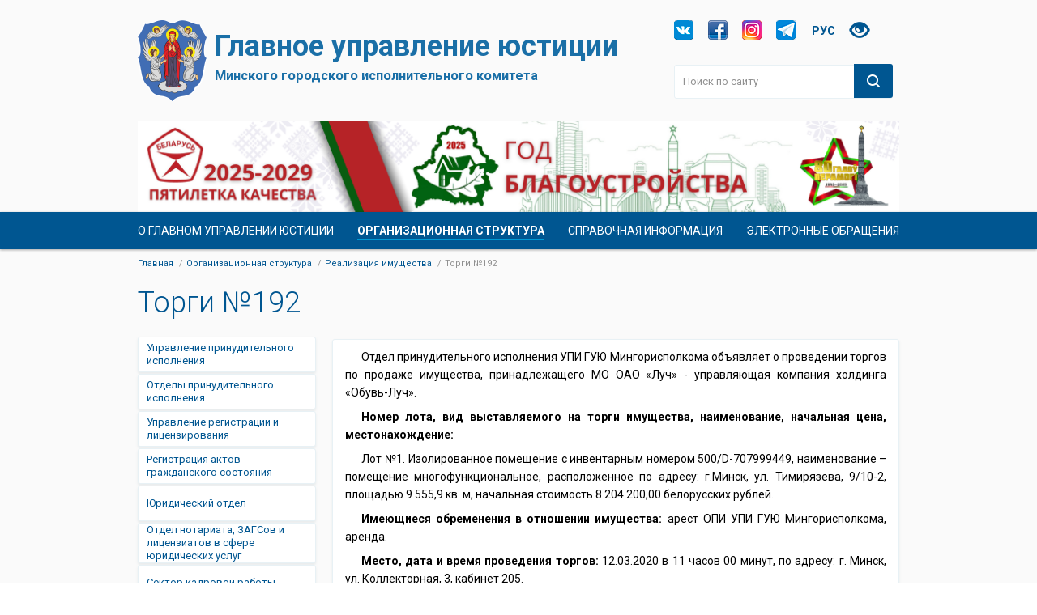

--- FILE ---
content_type: text/html; charset=UTF-8
request_url: https://just-minsk.gov.by/ru/departments/realizatsiya-imushchestva/torgi-192/
body_size: 15692
content:
<!DOCTYPE html>
<!--[if IE 8]>
<html class="lt-ie10 lt-ie9 ie8"> <![endif]-->
<!--[if IE 9]>
<html class="lt-ie10 ie9"><![endif]-->
<!--[if gt IE 9]><!-->
<html><!--<![endif]-->
<head>

	<meta http-equiv="X-UA-Compatible" content="IE=edge,chrome=1" />
	<title>Отделение бухгалтерского учета и отчетности | Главное управление юстиции Минского городского исполнительного комитета</title>
	<meta http-equiv="Content-Type" content="text/html; charset=UTF-8" />
<link href="https://fonts.googleapis.com/css?family=Roboto:300,300i,400,400i,500,500i,700,700i" type="text/css"  rel="stylesheet" />
<link href="/assets/css/styles.css?163543006856957" type="text/css"  data-template-style="true"  rel="stylesheet" />
<link href="/assets/css/slick.css?15489169861348" type="text/css"  data-template-style="true"  rel="stylesheet" />
<link href="/badsee/css/bvi.min.css?154891698626178" type="text/css"  data-template-style="true"  rel="stylesheet" />
<link href="/assets/js/plugins/fancyapps-fancyBox-v2.1.5-0/jquery.fancybox.css?15489169863953" type="text/css"  data-template-style="true"  rel="stylesheet" />
<link href="/local/templates/gov/styles.css?1754554084992" type="text/css"  data-template-style="true"  rel="stylesheet" />

	<meta name="format-detection" content="telephone=no" />
	<meta name="viewport" content="width=device-width, initial-scale=1">
	<meta name="robots" content="noodp" />
	<meta name="robots" content="noyaca" />

	<link rel="shortcut icon" type="image/x-icon" href="/favicon.png">
	<link rel="apple-touch-icon" sizes="57x57" href="/apple/apple-touch-icon-57.png" />
	<link rel="apple-touch-icon" sizes="114x114" href="/apple/apple-touch-icon-114.png" />
	<link rel="apple-touch-icon" sizes="72x72" href="/apple/apple-touch-icon-72.png" />
	<link rel="apple-touch-icon" sizes="144x144" href="/apple/apple-touch-icon-144.png" />
    	
	<script src="https://api-maps.yandex.ru/2.1/?lang=ru_RU" type="text/javascript"></script>
	<!--[if lt IE 9]>
	<script src="//html5shiv.googlecode.com/svn/trunk/html5.js"></script>
	<script>window.html5 || document.write('<script src="/assets/js/vendor/html5shiv.js"><\/script>')</script>
	<![endif]-->
	<style>
	.text-align-center{
		text-align:center;
	}
	.text-align-center .worker__image{
		display:inline-block;
	}
	.text-align-center .worker__image img{
		max-height:100%; 
		max-width: 100%;
	}
	.pagination__item_type_prev.r17:before, .pagination__item_type_next.r17:before{
		    background-image: url('/assets/img/icons/arrows__icons2.png');
	}
	.pagination__item_type_prev.r17:before{
		    width: 15px;
	}
	.pagination__item_type_next.r17:before{
		    background-position: -16px 0;
			    width: 14px;
	}
	</style>
</head>
<body>
<div id="panel"></div>


<div class="layout">
	<header class="header">
		<div class="header__holder">
			<div class="header__container">
				<div class="header__block">
					<a class="tm-logo" href="/">
						<div class="logo-p1"><img src="/assets/img/common/logo1.png" alt="!"></div>
						<div class="logo-p2"> 
							<h1>Главное управление юстиции</h1>
<h3>Минского городского исполнительного комитета</h3>						</div>
					</a>
				</div>

				<a align="justify" rel="nofollow" class="vkon" href="https://vk.com/justminskby" title="Главное управление юстиции Мингорисполкома Вконтакте" target="_blank"></a>
				<a rel="nofollow" class="face" href="https://www.facebook.com/justminskby/" title="Главное управление юстиции Мингорисполкома в Facebook" target="_blank"></a>
				<a align="justify" rel="nofollow" class="goog" href="https://www.instagram.com/justminskby/" title="Главное управление юстиции Мингорисполкома в Instagram" target="_blank"></a>
				<a align="justify" rel="nofollow" class="tele" href="https://t.me/justminsk" title="Главное управление юстиции Мингорисполкома в Telegram" target="_blank"></a>
				<!--<a align="justify" rel="nofollow" class="emailkt" href="https://www.ok.ru/group/54280395030702" title="Главное управление юстиции Мингорисполкома в ok.ru" target="_blank"></a>-->
                <div class="change-lang">
					<span align="justify" class="change-lang__item">РУС</span><br>
					<a align="justify" class="change-lang__item__link" href="/by/">БЕЛ</a>
				</div>

				<a align="justify" href="#" class="bvi-panel-open"><i class="bvi-glyphicon bvi-glyphicon-eye"></i></a> 

				<div class="header__search header__search_type_desktop">
					<form class="search__form search__form_type_header" method="get" name="" action="/ru/search/">
						<input class="search__field" type="search" value="" name="q" placeholder="Поиск по сайту">
						<button type="submit" class="search__button">Найти</button>
					</form>
				</div>
				<div class="header__search header__search_type_tablet">
					<span class="search__icon js-search-button"></span>
					<form class="search__form search__form_type_header js-search-form"
					      method="get"
					      name=""
					      action="/ru/search/">
						<input class="search__field" type="search" value="" name="q" placeholder="Поиск по сайту">
						<button type="submit" class="search__button">Найти</button>
					</form>
				</div>

				<div class="header__schedule">
					<ul class="b-schedule b-schedule_type_header">
											</ul>
				</div>
			</div>
		</div>
	</header>


<!--
	 <p align="center"><a href="https://rec.gov.by/ru/">
		 <img src="/assets/img/common/EDG3.png" title="ЕДИНЫЙ ДЕНЬ ГОЛОСОВАНИЯ" width="920" height="127">
		 </p>
	<br> 
-->


<!--	 <p align="center"><a href="https://forum.union.by/">
		 <img src="/assets/img/common/FORUM-SOYUZA-YURISTOV.png" title="ФОРУМ СОЮЗА ЮРИСТОВ" width="1024" height="144">
</p>
	<br> 

-->

		<!--	 <p align="center"> /* 80 лет освобождения Беларуси */

		 <img src="/assets/img/common/80-2.png"  title="" width="100%" height="100%">
		 </p>
<br>

-->


<!--<p align="center"> <a href="https://just-minsk.gov.by/ru/information/vybory-prezidenta-respubliki-belarus-26-yanvarya-2025-goda/">

		 <img src="/assets/img/common/vybory2025-2.jpg"  title="Выборы Президента Республики Беларусь 26 января 2025 года" width="100%" height="100%">
		 </p>
-->

<p align="center"><a href="https://just-minsk.gov.by/ru/information/istochnik-belorusskikh-tsennostey/god-blagoustroystva/">
		 <img src="/assets/img/common/blag.png" title="2025 — Год благоустройства" style="max-width: 940px;" width="100%" height="100%">
<p>
<!--<p align="center"><a href="https://fest-sbv.gck.by/">
		 <img src="/assets/img/common/fest2.jpg" title="XXXIV Международный фестиваль искусств «СЛАВЯНСКИЙ БАЗАР В ВИТЕБСКЕ»" width="100%" height="100%">
<p>-->
<!--<p align="center"><a href="https://fest-sbv.gck.by/">
		 <img src="/assets/img/common/festival2.png" title="XXXIV Международный фестиваль искусств «СЛАВЯНСКИЙ БАЗАР В ВИТЕБСКЕ»" style="max-width: 940px;" width="100%" height="100%">
<p>-->
<!-- -->
<p>
		<nav class="menu js-menu">
			<div class="menu__holder">
				<span class="menu__button js-menu-button">Меню</span>
				<div class="menu__inner js-menu-holder">
					<div class="menu__list">
						        <a class="menu__link  "
           href="/ru/gyu/">О Главном управлении юстиции</a>
            <a class="menu__link  state-current"
           href="/ru/departments/">Организационная структура</a>
            <a class="menu__link  "
           href="/ru/information/">Справочная информация</a>
            <a class="menu__link  "
           href="/ru/Obrascheniya.php">Электронные обращения</a>
    
					</div>
					<div class="menu__search">
						<form class="search__form" method="get" name="" action="/ru/search/">
							<input class="search__field" type="search" value="" name="q" placeholder="Поиск по сайту">
							<button class="search__button">Найти</button>
						</form>
					</div>
				</div>
			</div>
		</nav>
	</header>
        	<div class="layout__page">
    		    		<div class="layout__holder">
    			<div class="breadcrumbs breadcrumbs_type_desktop">
    				<ul class="breadcrumbs__list"><div class="bx-breadcrumb">
			<li class="breadcrumbs__item">
				<a href="/" title="Главная" itemprop="url">Главная
				</a>
			</li>
			<li class="breadcrumbs__item">
				<a href="/ru/departments/" title="Организационная структура" itemprop="url">Организационная структура
				</a>
			</li>
			<li class="breadcrumbs__item">
				<a href="/ru/departments/realizatsiya-imushchestva/" title="Реализация имущества" itemprop="url">Реализация имущества
				</a>
			</li>
			<li class="breadcrumbs__item">
				<span>Торги №192
				</span>
			</li></ul>    			</div>
                
                                  
                <div class="mobile-menu">
                    
                                        <div class="mobile-menu__header">
                    <span class="mobile-menu__title">Организационная структура</span>
                    <span class="mobile-menu__icon"></span>
                </div>
                                                <ul class="mobile-menu__holder js-sidebar">
                                                        
    									                                            <li class="mobile-menu__item">
                                                <span class="mobile-menu__anchor  js-sidebar-anchor"><span>Управление принудительного исполнения</span></span>
                                                
    										                                                        <ul class="mobile-menu__list js-sidebar-list ">
                                                                                                                                                                                                															<li class="mobile-menu__subitem ">
                                                                        <a class="mobile-menu__sublink " href="/ru/departments/upravlenie/rukovodstvo/">Руководство</a>
                                                                    </li>
                                                                            														        															<li class="mobile-menu__subitem ">
                                                                        <a class="mobile-menu__sublink " href="/ru/departments/upravlenie/otdel-organizatsii-i-kontrolya-prinuditelnogo-ispolneniya/">Отдел организации и контроля принудительного исполнения</a>
                                                                    </li>
                                                                            														        															<li class="mobile-menu__subitem ">
                                                                        <a class="mobile-menu__sublink " href="/ru/departments/upravlenie/otdel-prinuditelnogo-ispolneniya/">Отдел принудительного исполнения</a>
                                                                    </li>
                                                                            														        															<li class="mobile-menu__subitem ">
                                                                        <a class="mobile-menu__sublink " href="/ru/departments/upravlenie/otdelenie-finansovykh-operatsiy/">Отделение финансовых операций</a>
                                                                    </li>
                                                                            														        															<li class="mobile-menu__subitem ">
                                                                        <a class="mobile-menu__sublink " href="/ru/departments/upravlenie/otdelenie-informatsionnykh-tekhnologiy/">Отделение информационных технологий</a>
                                                                    </li>
                                                                            														        															<li class="mobile-menu__subitem ">
                                                                        <a class="mobile-menu__sublink " href="/ru/departments/upravlenie/kontakt-tsentr-sistemy-organov-prinuditelnogo-ispolneniya/">Контакт центр системы органов принудительного исполнения</a>
                                                                    </li>
                                                                            														        															<li class="mobile-menu__subitem ">
                                                                        <a class="mobile-menu__sublink " href="/ru/departments/upravlenie/grafik-pryamykh-telefonnykh-liniy/">Информация о проведении «Прямой телефонной линии» по вопросам деятельности ОПИ</a>
                                                                    </li>
                                                                            														        															<li class="mobile-menu__subitem ">
                                                                        <a class="mobile-menu__sublink " href="/ru/departments/upravlenie/grafik-vyezdnogo-lichnogo-priema/">График выездного личного приема</a>
                                                                    </li>
                                                                            														        															<li class="mobile-menu__subitem ">
                                                                        <a class="mobile-menu__sublink " href="/ru/departments/upravlenie/obraztsy-dokumentov/">Образцы документов</a>
                                                                    </li>
                                                                            														        															<li class="mobile-menu__subitem ">
                                                                        <a class="mobile-menu__sublink " href="/ru/departments/upravlenie/konventsii/">Конвенции</a>
                                                                    </li>
                                                                            														        															<li class="mobile-menu__subitem ">
                                                                        <a class="mobile-menu__sublink " href="/ru/departments/upravlenie/informatsiya-ob-uplate-gosudarstvennoy-poshliny/">Информация об уплате государственной пошлины</a>
                                                                    </li>
                                                                            														        															<li class="mobile-menu__subitem ">
                                                                        <a class="mobile-menu__sublink " href="/ru/departments/upravlenie/erip/">ЕРИП</a>
                                                                    </li>
                                                                            														        															<li class="mobile-menu__subitem ">
                                                                        <a class="mobile-menu__sublink " href="/ru/departments/upravlenie/sotsialnaya-reklama/">Социальная реклама</a>
                                                                    </li>
                                                                            														        															<li class="mobile-menu__subitem ">
                                                                        <a class="mobile-menu__sublink " href="/ru/departments/upravlenie/servis-e-pay-by/">Сервис e-pay.by</a>
                                                                    </li>
                                                                            														        															<li class="mobile-menu__subitem ">
                                                                        <a class="mobile-menu__sublink " href="/ru/departments/upravlenie/vopros-otvet-1/">Вопрос-ответ</a>
                                                                    </li>
                                                                            														                                                                                                                                                                                    </ul>
    													   
    													
    												                                                    
    										
    										  </li>
    									                                                                                                <li class="mobile-menu__item">
                                                    <a href="/ru/departments/otdely/"
                                                        class="mobile-menu__anchor ">
                                                        <span>
                                                            Отделы принудительного исполнения                                                        </span>
                                                     </a>
                                                </li>
                                                                                        <li class="mobile-menu__item">
                                                <span class="mobile-menu__anchor  js-sidebar-anchor"><span>Управление регистрации и лицензирования</span></span>
                                                
    										                                                        <ul class="mobile-menu__list js-sidebar-list ">
                                                                                                                                                                                                															<li class="mobile-menu__subitem ">
                                                                        <a class="mobile-menu__sublink " href="/ru/departments/upravlenie-registratsii-i-litsenzirovaniya/informatsiya-ob-upravlenii/">Информация об управлении</a>
                                                                    </li>
                                                                            														        															<li class="mobile-menu__subitem ">
                                                                        <a class="mobile-menu__sublink " href="/ru/departments/upravlenie-registratsii-i-litsenzirovaniya/molodyezhnye-obshchestvennye-obedineniya-v-respublike-belarus22/">МОЛОДЁЖНЫЕ ОБЩЕСТВЕННЫЕ ОБЪЕДИНЕНИЯ В РЕСПУБЛИКЕ БЕЛАРУСЬ</a>
                                                                    </li>
                                                                            														        															<li class="mobile-menu__subitem ">
                                                                        <a class="mobile-menu__sublink " href="/ru/departments/upravlenie-registratsii-i-litsenzirovaniya/molodyezhnye-obshchestvennye-obedineniya-v-respublike-belarus/">МОЛОДЕЖНЫЕ ОБЩЕСТВЕННЫЕ ОБЪЕДИНЕНИЯ, ЗАРЕГИСТРИРОВАННЫЕ ГЛАВНЫМ УПРАВЛЕНИЕМ ЮСТИЦИИ МИНГОРИСПОЛКОМА</a>
                                                                    </li>
                                                                            														        															<li class="mobile-menu__subitem ">
                                                                        <a class="mobile-menu__sublink " href="/ru/departments/upravlenie-registratsii-i-litsenzirovaniya/detskie-obshchestvennye-obedineniya-zaregistrirovannye-glavnym-upravleniem-yustitsii-mingorispolkoma/">ДЕТСКИЕ ОБЩЕСТВЕННЫЕ ОБЪЕДИНЕНИЯ, ЗАРЕГИСТРИРОВАННЫЕ  ГЛАВНЫМ УПРАВЛЕНИЕМ ЮСТИЦИИ МИНГОРИСПОЛКОМА</a>
                                                                    </li>
                                                                            														        															<li class="mobile-menu__subitem ">
                                                                        <a class="mobile-menu__sublink " href="/ru/departments/upravlenie-registratsii-i-litsenzirovaniya/registratsiya-obshchestvennykh-obedineniy/">Регистрация общественных объединений</a>
                                                                    </li>
                                                                            														        															<li class="mobile-menu__subitem ">
                                                                        <a class="mobile-menu__sublink " href="/ru/departments/upravlenie-registratsii-i-litsenzirovaniya/primernaya-forma-ezhegodnoy-otchetnosti-obshchestvennogo-obedineniya/">Примерная форма ежегодной отчетности общественного объединения</a>
                                                                    </li>
                                                                            														        															<li class="mobile-menu__subitem ">
                                                                        <a class="mobile-menu__sublink " href="/ru/departments/upravlenie-registratsii-i-litsenzirovaniya/informatsiya-o-prodolzhenii-deyatelnosti-obshchestvennogo-obedineniya-postuplenii-i-raskhodovanii-de/">Информация о продолжении деятельности общественного объединения, поступлении и расходовании денежных средств и иного имущества общественного объединения для размещения отчетов общественных объединений</a>
                                                                    </li>
                                                                            														        															<li class="mobile-menu__subitem ">
                                                                        <a class="mobile-menu__sublink " href="/ru/departments/upravlenie-registratsii-i-litsenzirovaniya/arkhiv-otchetov-o-prodolzhenii-deyatelnosti-obshchestvennykh-obedineniy-postuplenii-i-raskhodovanii-/">Архив отчетов о продолжении деятельности общественных объединений, поступлении и расходовании денежных средств и иного имущества общественных объединений</a>
                                                                    </li>
                                                                            														        															<li class="mobile-menu__subitem ">
                                                                        <a class="mobile-menu__sublink " href="/ru/departments/upravlenie-registratsii-i-litsenzirovaniya/registratsiya-i-postanovka-na-uchet-organizatsionnykh-struktur-obshchestvennykh-obedineniy/">Регистрация и постановка на учет организационных структур общественных объединений</a>
                                                                    </li>
                                                                            														        															<li class="mobile-menu__subitem ">
                                                                        <a class="mobile-menu__sublink " href="/ru/departments/upravlenie-registratsii-i-litsenzirovaniya/registratsiya-mestnykh-fondov/">Регистрация местных фондов</a>
                                                                    </li>
                                                                            														        															<li class="mobile-menu__subitem ">
                                                                        <a class="mobile-menu__sublink " href="/ru/departments/upravlenie-registratsii-i-litsenzirovaniya/primernaya-forma-ezhegodnoy-otchetnosti-dlya-fonda/">Примерная форма ежегодной отчетности для фонда</a>
                                                                    </li>
                                                                            														        															<li class="mobile-menu__subitem ">
                                                                        <a class="mobile-menu__sublink " href="/ru/departments/upravlenie-registratsii-i-litsenzirovaniya/informatsiya-o-prodolzhenii-deyatelnosti-fonda-postuplenii-i-raskhodovanii-denezhnykh-sredstv-i-inog/">Информация о продолжении деятельности фонда, поступлении и расходовании денежных средств и иного имущества фонда для размещения отчетов фондов</a>
                                                                    </li>
                                                                            														        															<li class="mobile-menu__subitem ">
                                                                        <a class="mobile-menu__sublink " href="/ru/departments/upravlenie-registratsii-i-litsenzirovaniya/arkhiv-otchetov-o-prodolzhenii-deyatelnosti-fonda-postuplenii-i-raskhodovanii-denezhnykh-sredstv-i-i/">Архив отчетов о продолжении деятельности фонда, поступлении и расходовании денежных средств и иного имущества фонда</a>
                                                                    </li>
                                                                            														        															<li class="mobile-menu__subitem ">
                                                                        <a class="mobile-menu__sublink " href="/ru/departments/upravlenie-registratsii-i-litsenzirovaniya/registratsiya-i-postanovka-na-uchet-professionalnykh-soyuzov/">Регистрация и постановка на учет профессиональных союзов</a>
                                                                    </li>
                                                                            														        															<li class="mobile-menu__subitem ">
                                                                        <a class="mobile-menu__sublink " href="/ru/departments/upravlenie-registratsii-i-litsenzirovaniya/registratsiya-i-postanovka-na-uchet-organizatsionnykh-struktur-politicheskikh-partiy/">Регистрация и постановка на учет организационных структур политических партий</a>
                                                                    </li>
                                                                            														        															<li class="mobile-menu__subitem ">
                                                                        <a class="mobile-menu__sublink " href="/ru/departments/upravlenie-registratsii-i-litsenzirovaniya/stavki-gosudarstvennoy-poshliny-i-rekvizity-dlya-ee-uplaty-/">Ставки государственной пошлины и реквизиты для ее уплаты </a>
                                                                    </li>
                                                                            														        															<li class="mobile-menu__subitem ">
                                                                        <a class="mobile-menu__sublink " href="/ru/departments/upravlenie-registratsii-i-litsenzirovaniya/nablyudatelnaya-komissiya/">Наблюдательная комиссия</a>
                                                                    </li>
                                                                            														        															<li class="mobile-menu__subitem ">
                                                                        <a class="mobile-menu__sublink " href="/ru/departments/upravlenie-registratsii-i-litsenzirovaniya/informatsiya-ob-organizatsionnykh-strukturakh-politicheskikh-partiy-zaregistrirovannykh-postavlennykh/">Информация  об организационных структурах политических партий, зарегистрированных (поставленных на учет)</a>
                                                                    </li>
                                                                            														        															<li class="mobile-menu__subitem ">
                                                                        <a class="mobile-menu__sublink " href="/ru/departments/upravlenie-registratsii-i-litsenzirovaniya/vopros-otvet3/">Вопрос-ответ</a>
                                                                    </li>
                                                                            														                                                                                                                                                                                    </ul>
    													   
    													
    												                                                    
    										
    										  </li>
    									                                            <li class="mobile-menu__item">
                                                <span class="mobile-menu__anchor  js-sidebar-anchor"><span>Регистрация актов гражданского состояния</span></span>
                                                
    										                                                        <ul class="mobile-menu__list js-sidebar-list ">
                                                                                                                                                                                                <li class="mobile-menu__subitem ">
                                                                        <a class="mobile-menu__sublink " href="/ru/departments/zagsy/dom-brakosochetaniy/">Дворец гражданских обрядов главного управления юстиции Мингорисполкома</a>
                                                                    </li>
                                                                            														                                                                    <li class="mobile-menu__subitem ">
                                                                        <a class="mobile-menu__sublink " href="/ru/departments/zagsy/sektor-zapisi-aktov/">Отдел записи актов гражданского состояния главного управления юстиции Мингорисполкома</a>
                                                                    </li>
                                                                            														                                                                    <li class="mobile-menu__subitem ">
                                                                        <a class="mobile-menu__sublink " href="/ru/departments/zagsy/sektor-arkhiva-organov/">Сектор архива органов, регистрирующих акты гражданского состояния, главного управления юстиции Мингорисполкома</a>
                                                                    </li>
                                                                            														                                                                                                                                                                                                															<li class="mobile-menu__subitem ">
                                                                        <a class="mobile-menu__sublink " href="/ru/departments/zagsy/spisok-organov-zags-g-minska/">Список органов ЗАГС г. Минска</a>
                                                                    </li>
                                                                            														                                                                                                                                                                                    </ul>
    													   
    													
    												                                                    
    										
    										  </li>
    									                                            <li class="mobile-menu__item">
                                                <span class="mobile-menu__anchor  js-sidebar-anchor"><span>Юридический отдел</span></span>
                                                
    										                                                        <ul class="mobile-menu__list js-sidebar-list ">
                                                                                                                                                                                                															<li class="mobile-menu__subitem ">
                                                                        <a class="mobile-menu__sublink " href="/ru/departments/yuridicheskiy-otdel/zadachi-otdela/">Задачи отдела</a>
                                                                    </li>
                                                                            														        															<li class="mobile-menu__subitem ">
                                                                        <a class="mobile-menu__sublink " href="/ru/departments/yuridicheskiy-otdel/kontakty-ur/">Контакты отдела</a>
                                                                    </li>
                                                                            														                                                                                                                                                                                    </ul>
    													   
    													
    												                                                    
    										
    										  </li>
    									                                            <li class="mobile-menu__item">
                                                <span class="mobile-menu__anchor  js-sidebar-anchor"><span>Отдел нотариата, ЗАГСов и лицензиатов в сфере юридических услуг</span></span>
                                                
    										                                                        <ul class="mobile-menu__list js-sidebar-list ">
                                                                                                                                                                                                															<li class="mobile-menu__subitem ">
                                                                        <a class="mobile-menu__sublink " href="/ru/departments/otdel-pravovogo-obsluzhivaniya-grazhdan-organizatsiy-i-ideologicheskoy-raboty/zadachi-otdela-pravo/">Задачи отдела</a>
                                                                    </li>
                                                                            														        															<li class="mobile-menu__subitem ">
                                                                        <a class="mobile-menu__sublink " href="/ru/departments/otdel-pravovogo-obsluzhivaniya-grazhdan-organizatsiy-i-ideologicheskoy-raboty/kontakty-otdela-pravo/">Контакты отдела</a>
                                                                    </li>
                                                                            														        															<li class="mobile-menu__subitem ">
                                                                        <a class="mobile-menu__sublink " href="/ru/departments/otdel-pravovogo-obsluzhivaniya-grazhdan-organizatsiy-i-ideologicheskoy-raboty/rubrika-vopros-otvet/">Рубрика Вопрос-ответ</a>
                                                                    </li>
                                                                            														                                                                                                                                                                                    </ul>
    													   
    													
    												                                                    
    										
    										  </li>
    									                                            <li class="mobile-menu__item">
                                                <span class="mobile-menu__anchor  js-sidebar-anchor"><span>Сектор кадровой работы</span></span>
                                                
    										                                                        <ul class="mobile-menu__list js-sidebar-list ">
                                                                                                                                                                                                															<li class="mobile-menu__subitem ">
                                                                        <a class="mobile-menu__sublink " href="/ru/departments/otdel-kadrovoy-raboty/informatsiya-ob-otdele/">Информация о секторе</a>
                                                                    </li>
                                                                            														        															<li class="mobile-menu__subitem ">
                                                                        <a class="mobile-menu__sublink " href="/ru/departments/otdel-kadrovoy-raboty/kontakty-otdela/">Контакты</a>
                                                                    </li>
                                                                            														        															<li class="mobile-menu__subitem ">
                                                                        <a class="mobile-menu__sublink " href="/ru/departments/otdel-kadrovoy-raboty/vakansii/">Вакансии</a>
                                                                    </li>
                                                                            														                                                                                                                                                                                    </ul>
    													   
    													
    												                                                    
    										
    										  </li>
    									                                            <li class="mobile-menu__item">
                                                <span class="mobile-menu__anchor  js-sidebar-anchor"><span>Отделение бухгалтерского учета и отчетности</span></span>
                                                
    										                                                        <ul class="mobile-menu__list js-sidebar-list ">
                                                                                                                                                                                                															<li class="mobile-menu__subitem ">
                                                                        <a class="mobile-menu__sublink " href="/ru/departments/otdelenie-bukhgalterskogo-ucheta-i-otchetnosti/obshchaya-informatsiya-buh/">Общая информация</a>
                                                                    </li>
                                                                            														        															<li class="mobile-menu__subitem ">
                                                                        <a class="mobile-menu__sublink " href="/ru/departments/otdelenie-bukhgalterskogo-ucheta-i-otchetnosti/kontakty-buh/">Контакты</a>
                                                                    </li>
                                                                            														                                                                                                                                                                                    </ul>
    													   
    													
    												                                                    
    										
    										  </li>
    									                                            <li class="mobile-menu__item">
                                                <span class="mobile-menu__anchor  js-sidebar-anchor"><span>Апостиль</span></span>
                                                
    										                                                        <ul class="mobile-menu__list js-sidebar-list ">
                                                                                                                                                                                                															<li class="mobile-menu__subitem ">
                                                                        <a class="mobile-menu__sublink " href="/ru/departments/apostil/obshchaya-informatsiya-apo/">Общая информация</a>
                                                                    </li>
                                                                            														        															<li class="mobile-menu__subitem ">
                                                                        <a class="mobile-menu__sublink " href="/ru/departments/apostil/grafik-priema/">График приема-выдачи</a>
                                                                    </li>
                                                                            														        															<li class="mobile-menu__subitem ">
                                                                        <a class="mobile-menu__sublink " href="/ru/departments/apostil/oplata/">Оплата</a>
                                                                    </li>
                                                                            														                                                                                                                                                                                    </ul>
    													   
    													
    												                                                    
    										
    										  </li>
    									                                            <li class="mobile-menu__item">
                                                <span class="mobile-menu__anchor  js-sidebar-anchor"><span>Лицензиаты</span></span>
                                                
    										                                                        <ul class="mobile-menu__list js-sidebar-list ">
                                                                                                                                                                                                															<li class="mobile-menu__subitem ">
                                                                        <a class="mobile-menu__sublink " href="/ru/departments/litsenziaty/informatsiya-dlya-litsenziatov/">Информация для лицензиатов</a>
                                                                    </li>
                                                                            														        															<li class="mobile-menu__subitem ">
                                                                        <a class="mobile-menu__sublink " href="/ru/departments/litsenziaty/zakon-o-litsenzirovanii/">Закон «О лицензировании»</a>
                                                                    </li>
                                                                            														        															<li class="mobile-menu__subitem ">
                                                                        <a class="mobile-menu__sublink " href="/ru/departments/litsenziaty/spiski-litsenziatov/">Списки лицензиатов</a>
                                                                    </li>
                                                                            														                                                                                                                                                                                    </ul>
    													   
    													
    												                                                    
    										
    										  </li>
    									                                            <li class="mobile-menu__item">
                                                <span class="mobile-menu__anchor  js-sidebar-anchor"><span>Нотариат</span></span>
                                                
    										                                                        <ul class="mobile-menu__list js-sidebar-list ">
                                                                                                                                                                                                															<li class="mobile-menu__subitem ">
                                                                        <a class="mobile-menu__sublink " href="/ru/departments/notariat/notarialnye-kontory-i-notarialnye-byuro-minskogo-gorodskogo-notarialnogo-okruga/">Нотариальные конторы и нотариальные бюро Минского городского нотариального округа</a>
                                                                    </li>
                                                                            														        															<li class="mobile-menu__subitem ">
                                                                        <a class="mobile-menu__sublink " href="/ru/departments/notariat/platezhi-vzimaemye-pri-sovershenii-notarialnykh-deystviy/">Платежи, взимаемые при совершении нотариальных действий</a>
                                                                    </li>
                                                                            														                                                                                                                                                                                    </ul>
    													   
    													
    												                                                    
    										
    										  </li>
    									                                            <li class="mobile-menu__item">
                                                <span class="mobile-menu__anchor  js-sidebar-anchor"><span>Архивное дело и делопроизводство</span></span>
                                                
    										                                                        <ul class="mobile-menu__list js-sidebar-list ">
                                                                                                                                                                                                <li class="mobile-menu__subitem ">
                                                                        <a class="mobile-menu__sublink " href="/ru/departments/arkhivnoe-delo-i-deloproizvodstvo/gruppa-po-arkhivu/">Группа по архиву, документационному обеспечению и контролю</a>
                                                                    </li>
                                                                            														                                                                    <li class="mobile-menu__subitem ">
                                                                        <a class="mobile-menu__sublink " href="/ru/departments/arkhivnoe-delo-i-deloproizvodstvo/minskiy-gorodskoy-arkhiv/">Государственное учреждение «Минский городской архив»</a>
                                                                    </li>
                                                                            														                                                                                                                                                                                </ul>
    													   
    													
    												                                                    
    										
    										  </li>
    									                                        
    								                                                                                                        </ul> 
                    </div>
                                
                <div class="breadcrumbs breadcrumbs_type_mobile">
    				<ul class="breadcrumbs__list"><div class="bx-breadcrumb">
			<li class="breadcrumbs__item">
				<a href="/" title="Главная" itemprop="url">Главная
				</a>
			</li>
			<li class="breadcrumbs__item">
				<a href="/ru/departments/" title="Организационная структура" itemprop="url">Организационная структура
				</a>
			</li>
			<li class="breadcrumbs__item">
				<a href="/ru/departments/realizatsiya-imushchestva/" title="Реализация имущества" itemprop="url">Реализация имущества
				</a>
			</li>
			<li class="breadcrumbs__item">
				<span>Торги №192
				</span>
			</li></ul>    			</div>
    			<div class="layout__heading layout__heading_type_date">
    				<h1 class="layout__name">Торги №192</h1>
                    <time class="layout__date"></time>
    			</div>
    
    			<div class="layout__inner">
                        				<aside class="sidebar">
    
    
    						    							
    								    								    
    									                                                										<ul class="sidebar__menu sidebar__menu_type_expanded js-sidebar">
    											<li class="sidebar__item">
    												<span
    													class="sidebar__anchor  js-sidebar-anchor"><span>Управление принудительного исполнения</span></span>
    
    												                                                                                                                    <ul class="sidebar__list sd js-sidebar-list ">
                                                         
    													
    														    															<li class="sidebar__subitem ">
    																<a class="sidebar__sublink "
    																   href="/ru/departments/upravlenie/rukovodstvo/">
    																	<span>Руководство</span>
    																</a>
    															</li>
    														    															<li class="sidebar__subitem ">
    																<a class="sidebar__sublink "
    																   href="/ru/departments/upravlenie/otdel-organizatsii-i-kontrolya-prinuditelnogo-ispolneniya/">
    																	<span>Отдел организации и контроля принудительного исполнения</span>
    																</a>
    															</li>
    														    															<li class="sidebar__subitem ">
    																<a class="sidebar__sublink "
    																   href="/ru/departments/upravlenie/otdel-prinuditelnogo-ispolneniya/">
    																	<span>Отдел принудительного исполнения</span>
    																</a>
    															</li>
    														    															<li class="sidebar__subitem ">
    																<a class="sidebar__sublink "
    																   href="/ru/departments/upravlenie/otdelenie-finansovykh-operatsiy/">
    																	<span>Отделение финансовых операций</span>
    																</a>
    															</li>
    														    															<li class="sidebar__subitem ">
    																<a class="sidebar__sublink "
    																   href="/ru/departments/upravlenie/otdelenie-informatsionnykh-tekhnologiy/">
    																	<span>Отделение информационных технологий</span>
    																</a>
    															</li>
    														    															<li class="sidebar__subitem ">
    																<a class="sidebar__sublink "
    																   href="/ru/departments/upravlenie/kontakt-tsentr-sistemy-organov-prinuditelnogo-ispolneniya/">
    																	<span>Контакт центр системы органов принудительного исполнения</span>
    																</a>
    															</li>
    														    															<li class="sidebar__subitem ">
    																<a class="sidebar__sublink "
    																   href="/ru/departments/upravlenie/grafik-pryamykh-telefonnykh-liniy/">
    																	<span>Информация о проведении «Прямой телефонной линии» по вопросам деятельности ОПИ</span>
    																</a>
    															</li>
    														    															<li class="sidebar__subitem ">
    																<a class="sidebar__sublink "
    																   href="/ru/departments/upravlenie/grafik-vyezdnogo-lichnogo-priema/">
    																	<span>График выездного личного приема</span>
    																</a>
    															</li>
    														    															<li class="sidebar__subitem ">
    																<a class="sidebar__sublink "
    																   href="/ru/departments/upravlenie/obraztsy-dokumentov/">
    																	<span>Образцы документов</span>
    																</a>
    															</li>
    														    															<li class="sidebar__subitem ">
    																<a class="sidebar__sublink "
    																   href="/ru/departments/upravlenie/konventsii/">
    																	<span>Конвенции</span>
    																</a>
    															</li>
    														    															<li class="sidebar__subitem ">
    																<a class="sidebar__sublink "
    																   href="/ru/departments/upravlenie/informatsiya-ob-uplate-gosudarstvennoy-poshliny/">
    																	<span>Информация об уплате государственной пошлины</span>
    																</a>
    															</li>
    														    															<li class="sidebar__subitem ">
    																<a class="sidebar__sublink "
    																   href="/ru/departments/upravlenie/erip/">
    																	<span>ЕРИП</span>
    																</a>
    															</li>
    														    															<li class="sidebar__subitem ">
    																<a class="sidebar__sublink "
    																   href="/ru/departments/upravlenie/sotsialnaya-reklama/">
    																	<span>Социальная реклама</span>
    																</a>
    															</li>
    														    															<li class="sidebar__subitem ">
    																<a class="sidebar__sublink "
    																   href="/ru/departments/upravlenie/servis-e-pay-by/">
    																	<span>Сервис e-pay.by</span>
    																</a>
    															</li>
    														    															<li class="sidebar__subitem ">
    																<a class="sidebar__sublink "
    																   href="/ru/departments/upravlenie/vopros-otvet-1/">
    																	<span>Вопрос-ответ</span>
    																</a>
    															</li>
    														    													</ul>
    												    										
    										  </li>
    										</ul>
											    									                                                                                                
                                            	<ul class="sidebar__menu sidebar__menu_type_expanded">
        											<li class="sidebar__item ">
    													<a class="sidebar__link "
    													   href="/ru/departments/otdely/">
    														<span>Отделы принудительного исполнения</span>
    													</a>
    												</li>

																										
        										</ul>
                                                
                                                                                            										<ul class="sidebar__menu sidebar__menu_type_expanded js-sidebar">
    											<li class="sidebar__item">
    												<span
    													class="sidebar__anchor  js-sidebar-anchor"><span>Управление регистрации и лицензирования</span></span>
    
    												                                                                                                                    <ul class="sidebar__list sd js-sidebar-list ">
                                                         
    													
    														    															<li class="sidebar__subitem ">
    																<a class="sidebar__sublink "
    																   href="/ru/departments/upravlenie-registratsii-i-litsenzirovaniya/informatsiya-ob-upravlenii/">
    																	<span>Информация об управлении</span>
    																</a>
    															</li>
    														    															<li class="sidebar__subitem ">
    																<a class="sidebar__sublink "
    																   href="/ru/departments/upravlenie-registratsii-i-litsenzirovaniya/molodyezhnye-obshchestvennye-obedineniya-v-respublike-belarus22/">
    																	<span>МОЛОДЁЖНЫЕ ОБЩЕСТВЕННЫЕ ОБЪЕДИНЕНИЯ В РЕСПУБЛИКЕ БЕЛАРУСЬ</span>
    																</a>
    															</li>
    														    															<li class="sidebar__subitem ">
    																<a class="sidebar__sublink "
    																   href="/ru/departments/upravlenie-registratsii-i-litsenzirovaniya/molodyezhnye-obshchestvennye-obedineniya-v-respublike-belarus/">
    																	<span>МОЛОДЕЖНЫЕ ОБЩЕСТВЕННЫЕ ОБЪЕДИНЕНИЯ, ЗАРЕГИСТРИРОВАННЫЕ ГЛАВНЫМ УПРАВЛЕНИЕМ ЮСТИЦИИ МИНГОРИСПОЛКОМА</span>
    																</a>
    															</li>
    														    															<li class="sidebar__subitem ">
    																<a class="sidebar__sublink "
    																   href="/ru/departments/upravlenie-registratsii-i-litsenzirovaniya/detskie-obshchestvennye-obedineniya-zaregistrirovannye-glavnym-upravleniem-yustitsii-mingorispolkoma/">
    																	<span>ДЕТСКИЕ ОБЩЕСТВЕННЫЕ ОБЪЕДИНЕНИЯ, ЗАРЕГИСТРИРОВАННЫЕ  ГЛАВНЫМ УПРАВЛЕНИЕМ ЮСТИЦИИ МИНГОРИСПОЛКОМА</span>
    																</a>
    															</li>
    														    															<li class="sidebar__subitem ">
    																<a class="sidebar__sublink "
    																   href="/ru/departments/upravlenie-registratsii-i-litsenzirovaniya/registratsiya-obshchestvennykh-obedineniy/">
    																	<span>Регистрация общественных объединений</span>
    																</a>
    															</li>
    														    															<li class="sidebar__subitem ">
    																<a class="sidebar__sublink "
    																   href="/ru/departments/upravlenie-registratsii-i-litsenzirovaniya/primernaya-forma-ezhegodnoy-otchetnosti-obshchestvennogo-obedineniya/">
    																	<span>Примерная форма ежегодной отчетности общественного объединения</span>
    																</a>
    															</li>
    														    															<li class="sidebar__subitem ">
    																<a class="sidebar__sublink "
    																   href="/ru/departments/upravlenie-registratsii-i-litsenzirovaniya/informatsiya-o-prodolzhenii-deyatelnosti-obshchestvennogo-obedineniya-postuplenii-i-raskhodovanii-de/">
    																	<span>Информация о продолжении деятельности общественного объединения, поступлении и расходовании денежных средств и иного имущества общественного объединения для размещения отчетов общественных объединений</span>
    																</a>
    															</li>
    														    															<li class="sidebar__subitem ">
    																<a class="sidebar__sublink "
    																   href="/ru/departments/upravlenie-registratsii-i-litsenzirovaniya/arkhiv-otchetov-o-prodolzhenii-deyatelnosti-obshchestvennykh-obedineniy-postuplenii-i-raskhodovanii-/">
    																	<span>Архив отчетов о продолжении деятельности общественных объединений, поступлении и расходовании денежных средств и иного имущества общественных объединений</span>
    																</a>
    															</li>
    														    															<li class="sidebar__subitem ">
    																<a class="sidebar__sublink "
    																   href="/ru/departments/upravlenie-registratsii-i-litsenzirovaniya/registratsiya-i-postanovka-na-uchet-organizatsionnykh-struktur-obshchestvennykh-obedineniy/">
    																	<span>Регистрация и постановка на учет организационных структур общественных объединений</span>
    																</a>
    															</li>
    														    															<li class="sidebar__subitem ">
    																<a class="sidebar__sublink "
    																   href="/ru/departments/upravlenie-registratsii-i-litsenzirovaniya/registratsiya-mestnykh-fondov/">
    																	<span>Регистрация местных фондов</span>
    																</a>
    															</li>
    														    															<li class="sidebar__subitem ">
    																<a class="sidebar__sublink "
    																   href="/ru/departments/upravlenie-registratsii-i-litsenzirovaniya/primernaya-forma-ezhegodnoy-otchetnosti-dlya-fonda/">
    																	<span>Примерная форма ежегодной отчетности для фонда</span>
    																</a>
    															</li>
    														    															<li class="sidebar__subitem ">
    																<a class="sidebar__sublink "
    																   href="/ru/departments/upravlenie-registratsii-i-litsenzirovaniya/informatsiya-o-prodolzhenii-deyatelnosti-fonda-postuplenii-i-raskhodovanii-denezhnykh-sredstv-i-inog/">
    																	<span>Информация о продолжении деятельности фонда, поступлении и расходовании денежных средств и иного имущества фонда для размещения отчетов фондов</span>
    																</a>
    															</li>
    														    															<li class="sidebar__subitem ">
    																<a class="sidebar__sublink "
    																   href="/ru/departments/upravlenie-registratsii-i-litsenzirovaniya/arkhiv-otchetov-o-prodolzhenii-deyatelnosti-fonda-postuplenii-i-raskhodovanii-denezhnykh-sredstv-i-i/">
    																	<span>Архив отчетов о продолжении деятельности фонда, поступлении и расходовании денежных средств и иного имущества фонда</span>
    																</a>
    															</li>
    														    															<li class="sidebar__subitem ">
    																<a class="sidebar__sublink "
    																   href="/ru/departments/upravlenie-registratsii-i-litsenzirovaniya/registratsiya-i-postanovka-na-uchet-professionalnykh-soyuzov/">
    																	<span>Регистрация и постановка на учет профессиональных союзов</span>
    																</a>
    															</li>
    														    															<li class="sidebar__subitem ">
    																<a class="sidebar__sublink "
    																   href="/ru/departments/upravlenie-registratsii-i-litsenzirovaniya/registratsiya-i-postanovka-na-uchet-organizatsionnykh-struktur-politicheskikh-partiy/">
    																	<span>Регистрация и постановка на учет организационных структур политических партий</span>
    																</a>
    															</li>
    														    															<li class="sidebar__subitem ">
    																<a class="sidebar__sublink "
    																   href="/ru/departments/upravlenie-registratsii-i-litsenzirovaniya/stavki-gosudarstvennoy-poshliny-i-rekvizity-dlya-ee-uplaty-/">
    																	<span>Ставки государственной пошлины и реквизиты для ее уплаты </span>
    																</a>
    															</li>
    														    															<li class="sidebar__subitem ">
    																<a class="sidebar__sublink "
    																   href="/ru/departments/upravlenie-registratsii-i-litsenzirovaniya/nablyudatelnaya-komissiya/">
    																	<span>Наблюдательная комиссия</span>
    																</a>
    															</li>
    														    															<li class="sidebar__subitem ">
    																<a class="sidebar__sublink "
    																   href="/ru/departments/upravlenie-registratsii-i-litsenzirovaniya/informatsiya-ob-organizatsionnykh-strukturakh-politicheskikh-partiy-zaregistrirovannykh-postavlennykh/">
    																	<span>Информация  об организационных структурах политических партий, зарегистрированных (поставленных на учет)</span>
    																</a>
    															</li>
    														    															<li class="sidebar__subitem ">
    																<a class="sidebar__sublink "
    																   href="/ru/departments/upravlenie-registratsii-i-litsenzirovaniya/vopros-otvet3/">
    																	<span>Вопрос-ответ</span>
    																</a>
    															</li>
    														    													</ul>
    												    										
    										  </li>
    										</ul>
											    									                                                										<ul class="sidebar__menu sidebar__menu_type_expanded js-sidebar">
    											<li class="sidebar__item">
    												<span
    													class="sidebar__anchor  js-sidebar-anchor"><span>Регистрация актов гражданского состояния</span></span>
    
    												    													<ul class="sidebar__list js-sidebar-list  ">
    														    															<li class="sidebar__subitem ">
    																<a class="sidebar__sublink "
    																   href="/ru/departments/zagsy/dom-brakosochetaniy/">
    																	<span>Дворец гражданских обрядов главного управления юстиции Мингорисполкома</span>
    																</a>
    															</li>
    														    															<li class="sidebar__subitem ">
    																<a class="sidebar__sublink "
    																   href="/ru/departments/zagsy/sektor-zapisi-aktov/">
    																	<span>Отдел записи актов гражданского состояния главного управления юстиции Мингорисполкома</span>
    																</a>
    															</li>
    														    															<li class="sidebar__subitem ">
    																<a class="sidebar__sublink "
    																   href="/ru/departments/zagsy/sektor-arkhiva-organov/">
    																	<span>Сектор архива органов, регистрирующих акты гражданского состояния, главного управления юстиции Мингорисполкома</span>
    																</a>
    															</li>
    														                                                            
    													
    												                                                         
    													
    														    															<li class="sidebar__subitem ">
    																<a class="sidebar__sublink "
    																   href="/ru/departments/zagsy/spisok-organov-zags-g-minska/">
    																	<span>Список органов ЗАГС г. Минска</span>
    																</a>
    															</li>
    														    													</ul>
    												    										
    										  </li>
    										</ul>
											    									                                                										<ul class="sidebar__menu sidebar__menu_type_expanded js-sidebar">
    											<li class="sidebar__item">
    												<span
    													class="sidebar__anchor  js-sidebar-anchor"><span>Юридический отдел</span></span>
    
    												                                                                                                                    <ul class="sidebar__list sd js-sidebar-list ">
                                                         
    													
    														    															<li class="sidebar__subitem ">
    																<a class="sidebar__sublink "
    																   href="/ru/departments/yuridicheskiy-otdel/zadachi-otdela/">
    																	<span>Задачи отдела</span>
    																</a>
    															</li>
    														    															<li class="sidebar__subitem ">
    																<a class="sidebar__sublink "
    																   href="/ru/departments/yuridicheskiy-otdel/kontakty-ur/">
    																	<span>Контакты отдела</span>
    																</a>
    															</li>
    														    													</ul>
    												    										
    										  </li>
    										</ul>
											    									                                                										<ul class="sidebar__menu sidebar__menu_type_expanded js-sidebar">
    											<li class="sidebar__item">
    												<span
    													class="sidebar__anchor  js-sidebar-anchor"><span>Отдел нотариата, ЗАГСов и лицензиатов в сфере юридических услуг</span></span>
    
    												                                                                                                                    <ul class="sidebar__list sd js-sidebar-list ">
                                                         
    													
    														    															<li class="sidebar__subitem ">
    																<a class="sidebar__sublink "
    																   href="/ru/departments/otdel-pravovogo-obsluzhivaniya-grazhdan-organizatsiy-i-ideologicheskoy-raboty/zadachi-otdela-pravo/">
    																	<span>Задачи отдела</span>
    																</a>
    															</li>
    														    															<li class="sidebar__subitem ">
    																<a class="sidebar__sublink "
    																   href="/ru/departments/otdel-pravovogo-obsluzhivaniya-grazhdan-organizatsiy-i-ideologicheskoy-raboty/kontakty-otdela-pravo/">
    																	<span>Контакты отдела</span>
    																</a>
    															</li>
    														    															<li class="sidebar__subitem ">
    																<a class="sidebar__sublink "
    																   href="/ru/departments/otdel-pravovogo-obsluzhivaniya-grazhdan-organizatsiy-i-ideologicheskoy-raboty/rubrika-vopros-otvet/">
    																	<span>Рубрика Вопрос-ответ</span>
    																</a>
    															</li>
    														    													</ul>
    												    										
    										  </li>
    										</ul>
											    									                                                										<ul class="sidebar__menu sidebar__menu_type_expanded js-sidebar">
    											<li class="sidebar__item">
    												<span
    													class="sidebar__anchor  js-sidebar-anchor"><span>Сектор кадровой работы</span></span>
    
    												                                                                                                                    <ul class="sidebar__list sd js-sidebar-list ">
                                                         
    													
    														    															<li class="sidebar__subitem ">
    																<a class="sidebar__sublink "
    																   href="/ru/departments/otdel-kadrovoy-raboty/informatsiya-ob-otdele/">
    																	<span>Информация о секторе</span>
    																</a>
    															</li>
    														    															<li class="sidebar__subitem ">
    																<a class="sidebar__sublink "
    																   href="/ru/departments/otdel-kadrovoy-raboty/kontakty-otdela/">
    																	<span>Контакты</span>
    																</a>
    															</li>
    														    															<li class="sidebar__subitem ">
    																<a class="sidebar__sublink "
    																   href="/ru/departments/otdel-kadrovoy-raboty/vakansii/">
    																	<span>Вакансии</span>
    																</a>
    															</li>
    														    													</ul>
    												    										
    										  </li>
    										</ul>
											    									                                                										<ul class="sidebar__menu sidebar__menu_type_expanded js-sidebar">
    											<li class="sidebar__item">
    												<span
    													class="sidebar__anchor  js-sidebar-anchor"><span>Отделение бухгалтерского учета и отчетности</span></span>
    
    												                                                                                                                    <ul class="sidebar__list sd js-sidebar-list ">
                                                         
    													
    														    															<li class="sidebar__subitem ">
    																<a class="sidebar__sublink "
    																   href="/ru/departments/otdelenie-bukhgalterskogo-ucheta-i-otchetnosti/obshchaya-informatsiya-buh/">
    																	<span>Общая информация</span>
    																</a>
    															</li>
    														    															<li class="sidebar__subitem ">
    																<a class="sidebar__sublink "
    																   href="/ru/departments/otdelenie-bukhgalterskogo-ucheta-i-otchetnosti/kontakty-buh/">
    																	<span>Контакты</span>
    																</a>
    															</li>
    														    													</ul>
    												    										
    										  </li>
    										</ul>
											    									                                                										<ul class="sidebar__menu sidebar__menu_type_expanded js-sidebar">
    											<li class="sidebar__item">
    												<span
    													class="sidebar__anchor  js-sidebar-anchor"><span>Апостиль</span></span>
    
    												                                                                                                                    <ul class="sidebar__list sd js-sidebar-list ">
                                                         
    													
    														    															<li class="sidebar__subitem ">
    																<a class="sidebar__sublink "
    																   href="/ru/departments/apostil/obshchaya-informatsiya-apo/">
    																	<span>Общая информация</span>
    																</a>
    															</li>
    														    															<li class="sidebar__subitem ">
    																<a class="sidebar__sublink "
    																   href="/ru/departments/apostil/grafik-priema/">
    																	<span>График приема-выдачи</span>
    																</a>
    															</li>
    														    															<li class="sidebar__subitem ">
    																<a class="sidebar__sublink "
    																   href="/ru/departments/apostil/oplata/">
    																	<span>Оплата</span>
    																</a>
    															</li>
    														    													</ul>
    												    										
    										  </li>
    										</ul>
											    									                                                										<ul class="sidebar__menu sidebar__menu_type_expanded js-sidebar">
    											<li class="sidebar__item">
    												<span
    													class="sidebar__anchor  js-sidebar-anchor"><span>Лицензиаты</span></span>
    
    												                                                                                                                    <ul class="sidebar__list sd js-sidebar-list ">
                                                         
    													
    														    															<li class="sidebar__subitem ">
    																<a class="sidebar__sublink "
    																   href="/ru/departments/litsenziaty/informatsiya-dlya-litsenziatov/">
    																	<span>Информация для лицензиатов</span>
    																</a>
    															</li>
    														    															<li class="sidebar__subitem ">
    																<a class="sidebar__sublink "
    																   href="/ru/departments/litsenziaty/zakon-o-litsenzirovanii/">
    																	<span>Закон «О лицензировании»</span>
    																</a>
    															</li>
    														    															<li class="sidebar__subitem ">
    																<a class="sidebar__sublink "
    																   href="/ru/departments/litsenziaty/spiski-litsenziatov/">
    																	<span>Списки лицензиатов</span>
    																</a>
    															</li>
    														    													</ul>
    												    										
    										  </li>
    										</ul>
											    									                                                										<ul class="sidebar__menu sidebar__menu_type_expanded js-sidebar">
    											<li class="sidebar__item">
    												<span
    													class="sidebar__anchor  js-sidebar-anchor"><span>Нотариат</span></span>
    
    												                                                                                                                    <ul class="sidebar__list sd js-sidebar-list ">
                                                         
    													
    														    															<li class="sidebar__subitem ">
    																<a class="sidebar__sublink "
    																   href="/ru/departments/notariat/notarialnye-kontory-i-notarialnye-byuro-minskogo-gorodskogo-notarialnogo-okruga/">
    																	<span>Нотариальные конторы и нотариальные бюро Минского городского нотариального округа</span>
    																</a>
    															</li>
    														    															<li class="sidebar__subitem ">
    																<a class="sidebar__sublink "
    																   href="/ru/departments/notariat/platezhi-vzimaemye-pri-sovershenii-notarialnykh-deystviy/">
    																	<span>Платежи, взимаемые при совершении нотариальных действий</span>
    																</a>
    															</li>
    														    													</ul>
    												    										
    										  </li>
    										</ul>
											    									                                                										<ul class="sidebar__menu sidebar__menu_type_expanded js-sidebar">
    											<li class="sidebar__item">
    												<span
    													class="sidebar__anchor  js-sidebar-anchor"><span>Архивное дело и делопроизводство</span></span>
    
    												    													<ul class="sidebar__list js-sidebar-list  ">
    														    															<li class="sidebar__subitem ">
    																<a class="sidebar__sublink "
    																   href="/ru/departments/arkhivnoe-delo-i-deloproizvodstvo/gruppa-po-arkhivu/">
    																	<span>Группа по архиву, документационному обеспечению и контролю</span>
    																</a>
    															</li>
    														    															<li class="sidebar__subitem ">
    																<a class="sidebar__sublink "
    																   href="/ru/departments/arkhivnoe-delo-i-deloproizvodstvo/minskiy-gorodskoy-arkhiv/">
    																	<span>Государственное учреждение «Минский городской архив»</span>
    																</a>
    															</li>
    														                                                                                                                    </ul>
                                                            
    													
    												    										
    										  </li>
    										</ul>
											    									    									    								    							    						    
    					</ul>
                        
    				</aside>
    				<div class="layout__content">

						
                                                                        
    					    						<div class="page">
    					                
    		    

    	            <section class="page__holder">
            <div class="description">
                <div class="content">
                    <p style= "text-align: justify; text-indent: 20px;">Отдел принудительного исполнения УПИ ГУЮ Мингорисполкома объявляет о проведении торгов по продаже имущества, принадлежащего МО ОАО «Луч» - управляющая компания холдинга «Обувь-Луч».</p>
<p style= "text-align: justify; text-indent: 20px;"><b>Номер лота, вид выставляемого на торги имущества, наименование, начальная цена, местонахождение:</b> </p>
<p style= "text-align: justify; text-indent: 20px;">Лот №1. Изолированное помещение с инвентарным номером 500/D-707999449, наименование – помещение многофункциональное, расположенное по адресу: г.Минск, ул. Тимирязева, 9/10-2, площадью 9 555,9 кв. м, начальная стоимость 8 204 200,00  белорусских рублей.</p>
<p style= "text-align: justify; text-indent: 20px;"><b>Имеющиеся обременения в отношении имущества:</b> арест ОПИ УПИ ГУЮ Мингорисполкома, аренда. </p>
<p style= "text-align: justify; text-indent: 20px;"><b>Место, дата и время проведения торгов:</b> 12.03.2020 в 11 часов 00 минут, по адресу:  г. Минск, ул. Коллекторная, 3, кабинет 205.</p>
<p style= "text-align: justify; text-indent: 20px;"><b>Справочная информация:</b> судебный исполнитель Шугля Александр Сергеевич, тел/факс 8(017)2001289, 8(044)5292513 (вайбер), г.Минск, ул.Коллекторная, 3, каб. 205, upi701@minjust.by, приемный день: понедельник с 8:00 по 13:00, с 14:00 по 18:00.</p>
<p style= "text-align: justify; text-indent: 20px;">Задаток в размере 10 процентов от стоимости имущества (лота) должен быть зачислен в срок до 10.03.2020 на счет: УПИ ГУЮ Мингорисполкома: BYN BY56AKBB36429000024450000000 БИК: AKBB BY 2X в ОАО «АСБ Беларусбанк» в г.Минске, УНП: 100223493.</p>
<p style= "text-align: justify; text-indent: 20px;">Заявка на участие и подписка участника торгов должны быть предоставлены в срок до 10.03.2020.</p>
<p style= "text-align: justify; text-indent: 20px;">Величина первого шага составляет 5 процентов начальной стоимости выставленного на торги имущества (лота).</p>
<p style= "text-align: justify; text-indent: 20px;">В соответствии со статьей 97 Закона Республики Беларусь "Об исполнительном производстве" возмещение затрат на организацию и проведение торгов осуществляется участником, выигравшим торги (покупателем).</p>
                   
                </div>
            </div>
        </section>
                
    	    	
	 	
            	             
        </div>
    
        
    
    
    
    
    <div class="b-pagination">
        <ul class="b-pagination__list">
            
                <li class="b-pagination__item">
                                </li>
            
            
            <li class="b-pagination__item">
                <a class="b-pagination__link" href="/ru/departments/realizatsiya-imushchestva/">
                    <span class="b-pagination__anchor">Вернуться к списку</span>
                </a>
            </li>
            
                <li class="b-pagination__item">
                                </li>
            
        </ul>
    </div>
        									</div>
							</div>
		</div>
	</div>

	 <p align="center"><a href="https://just-minsk.gov.by/ru/information/istochnik-belorusskikh-tsennostey/god-blagoustroystva/">
		 <img src="/assets/img/common/2025.png" title="2025 - Год благоустройства" width="300" height="300">
<p>
<br>

<footer class="footer">
	<div class="footer__holder">
		<div class="footer__menu">
			        <a class="footer__link menu__link_type_home "
           href="/ru/gyu/">О Главном управлении юстиции</a>
            <a class="footer__link  state-current"
           href="/ru/departments/">Организационная структура</a>
            <a class="footer__link  "
           href="/ru/information/">Справочная информация</a>
            <a class="footer__link  "
           href="/ru/Obrascheniya.php">Электронные обращения</a>
    		</div>
		
		<div class="footer__container">
                        <div class="footer__block">
                <div class="footer__header">
    				<a class="footer__heading" href="/ru/gyu/"><span>О Главном управлении юстиции</span></a>
    			</div>
                                    <ul class="footer__list">
                                                    <li><a href="/ru/gyu/kontakty/">Руководство</a></li>
                                                    <li><a href="/ru/gyu/struktura/">Структура</a></li>
                                                    <li><a href="/ru/gyu/grafik-pryamykh-telefonnykh-liniy/">График прямых телефонных линий</a></li>
                                                    <li><a href="/ru/gyu/zashchita-personalnykh-dannykh/">Защита персональных данных</a></li>
                                                    <li><a href="/ru/gyu/polozhenie-o-glavnom-upravlenii/">Положение о главном управлении юстиции</a></li>
                                                    <li><a href="/ru/gyu/vyshestoyashchie-gosudarstvennye-organy/">Вышестоящие государственные органы</a></li>
                                                    <li><a href="/ru/gyu/grafik-provedeniya-goryachikh-liniy-/">График проведения «горячих линий» </a></li>
                                                    <li><a href="/ru/gyu/istoriya-glavnogo-upravleniya-yustitsii-minskogo-gorispolkoma/">История главного управления юстиции Минского горисполкома</a></li>
                                            </ul>
                             </div>   
                    <div class="footer__block">
                <div class="footer__header">
    				<a class="footer__heading" href="/ru/departments/"><span>Организационная структура</span></a>
    			</div>
                                    <ul class="footer__list">
                                                    <li><a href="/ru/departments/upravlenie/">Управление принудительного исполнения</a></li>
                                                    <li><a href="/ru/departments/otdely/">Отделы принудительного исполнения</a></li>
                                                    <li><a href="/ru/departments/upravlenie-registratsii-i-litsenzirovaniya/">Управление регистрации и лицензирования</a></li>
                                                    <li><a href="/ru/departments/zagsy/">Регистрация актов гражданского состояния</a></li>
                                                    <li><a href="/ru/departments/yuridicheskiy-otdel/">Юридический отдел</a></li>
                                                    <li><a href="/ru/departments/otdel-pravovogo-obsluzhivaniya-grazhdan-organizatsiy-i-ideologicheskoy-raboty/">Отдел нотариата, ЗАГСов и лицензиатов в сфере юридических услуг</a></li>
                                                    <li><a href="/ru/departments/otdel-kadrovoy-raboty/">Сектор кадровой работы</a></li>
                                                    <li><a href="/ru/departments/otdelenie-bukhgalterskogo-ucheta-i-otchetnosti/">Отделение бухгалтерского учета и отчетности</a></li>
                                                    <li><a href="/ru/departments/apostil/">Апостиль</a></li>
                                                    <li><a href="/ru/departments/litsenziaty/">Лицензиаты</a></li>
                                                    <li><a href="/ru/departments/notariat/">Нотариат</a></li>
                                                    <li><a href="/ru/departments/arkhivnoe-delo-i-deloproizvodstvo/">Архивное дело и делопроизводство</a></li>
                                            </ul>
                             </div>   
                    <div class="footer__block">
                <div class="footer__header">
    				<a class="footer__heading" href="/ru/information/"><span>Справочная информация</span></a>
    			</div>
                                    <ul class="footer__list">
                                                    <li><a href="/ru/information/istochnik-belorusskikh-tsennostey/">Источник белорусских ценностей</a></li>
                                                    <li><a href="/ru/information/informatsiya-o-deyatelnosti-molodyezhnykh-obshchestvennykh-obedineniy/">Информация о деятельности молодёжных общественных объединений</a></li>
                                                    <li><a href="/ru/information/pravovaya-stranichka-dlya-detey/">Правовая страничка для детей</a></li>
                                                    <li><a href="/ru/information/sozdan-instrument-dlya-otsenki-kachestva-raboty-gosorganov/">Создан инструмент для оценки качества работы госорганов</a></li>
                                                    <li><a href="/ru/information/pravovoe-prosveshchenie/">Правовое просвещение</a></li>
                                                    <li><a href="/ru/information/vybory-prezidenta-respubliki-belarus-26-yanvarya-2025-goda/">Выборы Президента Республики Беларусь 26 января 2025 года</a></li>
                                                    <li><a href="/ru/information/mediatsiya/">Медиация</a></li>
                                                    <li><a href="/ru/information/o-borbe-s-korruptsiey/">О борьбе с коррупцией</a></li>
                                                    <li><a href="/ru/information/izuchenie-obshchestvennogo-mneniya-o-rabote-organov-prinuditelnogo-ispolneniya/">Изучение общественного мнения </a></li>
                                                    <li><a href="/ru/information/polozhenie-o-videonablyudenii/">ПОЛОЖЕНИЕ о видеонаблюдении</a></li>
                                            </ul>
                             </div>   
                    <div class="footer__block">
                <div class="footer__header">
    				<a class="footer__heading" href="/ru/Obrascheniya.php"><span>Электронные обращения</span></a>
    			</div>
                             </div>   
        			
			
			
		</div>
	</div>
	
	<div class="bottom">
		<div class="bottom__holder">
			<div class="bottom__container">
				<p class="bottom__copyright">&copy; Главное управление юстиции Минского городского исполкома</p>
				<a class="bottom__developer"
				   href="http://www.csf.by/"
				   target="_blank"
				   title="Проектирование и разработка эффективных веб-решений">Разработка сайта </a>
			</div>
		</div>
	</div>
</footer>
</div>
</div>

<!-- Yandex.Metrika counter --> <script type="text/javascript" > (function (d, w, c) { (w[c] = w[c] || []).push(function() { try { w.yaCounter45407148 = new Ya.Metrika({ id:45407148, clickmap:true, trackLinks:true, accurateTrackBounce:true, webvisor:true, trackHash:true }); } catch(e) { } }); var n = d.getElementsByTagName("script")[0], s = d.createElement("script"), f = function () { n.parentNode.insertBefore(s, n); }; s.type = "text/javascript"; s.async = true; s.src = "https://mc.yandex.ru/metrika/watch.js"; if (w.opera == "[object Opera]") { d.addEventListener("DOMContentLoaded", f, false); } else { f(); } })(document, window, "yandex_metrika_callbacks"); </script> <noscript><div><img src="https://mc.yandex.ru/watch/45407148" style="position:absolute; left:-9999px;" alt="" /></div></noscript> <!-- /Yandex.Metrika counter -->
<script src="/assets/js/vendor/jquery-1.11.3.min.js"></script>

<script src="/assets/js/plugins/slick-master/slick.min.js"></script>
<script src="/assets/js/plugins/fancyapps-fancyBox-v2.1.5-0/jquery.fancybox.js"></script>

<script src="/assets/js/plugins.js"></script>
<script src="/assets/js/main.js"></script>
<script src="/assets/js/custom.js"></script>
<script src="/assets/js/map.js"></script>


<script src='/badsee/js/responsivevoice.min.js?ver=1.5.0'></script> 
<script src="/badsee/js/js.cookie.js"></script>
<script src="/badsee/js/bvi.js"></script> 
<script src="/badsee/js/bvi-init-panel.js"</script>
<script src='/badsee/js/responsivevoice.min.js?ver=1.5.0'></script> 

</body>
</html>

--- FILE ---
content_type: text/css
request_url: https://just-minsk.gov.by/assets/css/styles.css?163543006856957
body_size: 13027
content:
.layout__container:before,.header__container:before,.top__container:before,.resources:before,.layout__header:before,.layout__inner:before,.form:before,.b-schedule:before,.b-languages:before,.top__holder:before,.top__block:before,.reception__holder:before,.footer__container:before,.category:before,.breadcrumbs__list:before,.page__holder:before,.department__item:before,.year:before,.articles__item:before,.pagination__list:before,.description:before,.worker__item:before,.office__information:before,.jobs__hidden:before,.tab:before,.layout__container:after,.header__container:after,.top__container:after,.resources:after,.layout__header:after,.layout__inner:after,.form:after,.b-schedule:after,.b-languages:after,.top__holder:after,.top__block:after,.reception__holder:after,.footer__container:after,.category:after,.breadcrumbs__list:after,.page__holder:after,.department__item:after,.year:after,.articles__item:after,.pagination__list:after,.description:after,.worker__item:after,.office__information:after,.jobs__hidden:after,.tab:after{content:" ";display:table}.layout__container:after,.header__container:after,.top__container:after,.resources:after,.layout__header:after,.layout__inner:after,.form:after,.b-schedule:after,.b-languages:after,.top__holder:after,.top__block:after,.reception__holder:after,.footer__container:after,.category:after,.breadcrumbs__list:after,.page__holder:after,.department__item:after,.year:after,.articles__item:after,.pagination__list:after,.description:after,.worker__item:after,.office__information:after,.jobs__hidden:after,.tab:after{clear:both}.layout__holder,.header__holder,.top__holder,.menu__holder,.footer__holder,.bottom__holder,.promo__inner{box-sizing:border-box;margin:auto;max-width:960px;padding-left:10px;padding-right:10px;width:100%}.layout__container,.header__container,.top__container,.resources{margin:0 -10px}.layout__half,.header__block,.top__block,.resources__item{box-sizing:border-box;float:left;padding-right:10px;padding-left:10px}.reception__block,.resources__link,.b-news__item,.slick-arrow,.map,.sidebar__link,.sidebar__anchor,.sidebar__list,.page,.year__link,.articles__item,.pagination__item,.gallery__inner,.b-pagination__icon,.jobs__name,.jobs__hidden,.tab__link,.mobile-menu__icon,.mobile-menu__holder{box-shadow:0 2px 3px 0 rgba(129,151,161,0.15);border:1px solid #e8f1f5;background:#fff}.layout{overflow:hidden;background:#fafafa;color:#000;font:normal 14px/22px "Roboto",sans-serif}.layout__section{margin-bottom:50px}.layout__section .layout__holder{padding-top:35px;position:relative}.layout__section .layout__holder:before{display:block;height:1px;width:calc(100% - 20px);position:absolute;top:0;left:10px;background:#e8f1f5;content:''}.layout__section_type_news .layout__holder:before{content:normal}.layout__half{width:50%}.layout__header{margin-bottom:30px}@media screen and (max-width: 750px){.layout__header{text-align:center}}@media screen and (max-width: 750px){.layout__section_type_news .layout__header{font-size:1px;line-height:0;text-align:justify;text-justify:newspaper}.layout__section_type_news .layout__header:after{display:inline-block;height:0;overflow:hidden;visibility:hidden;width:100%;content:''}.lt-ie8 .layout__section_type_news .layout__header{text-align-last:justify;zoom:1}}.layout__title{display:inline-block;margin:0;color:#005691;font-size:36px;font-weight:300;line-height:40px}.layout__heading{margin:20px 0 25px}.layout__heading_type_date{font-size:1px;line-height:0;text-align:justify;text-justify:newspaper}.layout__heading_type_date:after{display:inline-block;height:0;overflow:hidden;visibility:hidden;width:100%;content:''}.lt-ie8 .layout__heading_type_date{text-align-last:justify;zoom:1}.layout__heading_type_search{margin-bottom:15px}.layout__name{display:inline-block;margin:0;color:#005691;font-size:36px;font-weight:300;line-height:40px;text-align:left;vertical-align:top}.layout__heading_type_date .layout__name{max-width:calc(100% - 165px)}@media screen and (max-width: 750px){.layout__heading_type_date .layout__name{max-width:calc(100% - 100px)}}.layout__date{display:inline-block;color:#000;font-size:18px;font-weight:300;line-height:40px;vertical-align:top}@media screen and (max-width: 750px){.layout__date{font-size:12px}}.layout__inner{padding-bottom:50px}.layout__content{float:left;width:calc(100% - 240px)}@media screen and (max-width: 750px){.layout__content{width:100%}}a,a:focus,a:active,button,button:focus,button:active{outline:none}a{text-decoration:underline}a:hover{text-decoration:none}.form__field,.form__textarea,.search__field{border-radius:3px;box-sizing:border-box;border:1px solid #e8f1f5;outline:none;padding:10px;width:100%;background:#fafafa;color:#000;font:normal 13px/20px "Roboto",sans-serif;transition:all .3s}.form__field:focus,.form__textarea:focus,.search__field:focus{border-color:#005691}.state-error.form__field,.state-error.form__textarea,.state-error.search__field{border-color:#ca0d0d;background:#f8e3e3;color:#ca0d0d}.state-error.form__field::-moz-placeholder,.state-error.form__textarea::-moz-placeholder,.state-error.search__field::-moz-placeholder{color:#ca0d0d;opacity:1}.state-error.form__field::-webkit-input-placeholder,.state-error.form__textarea::-webkit-input-placeholder,.state-error.search__field::-webkit-input-placeholder{color:#ca0d0d}.state-error.form__field:-ms-input-placeholder,.state-error.form__textarea:-ms-input-placeholder,.state-error.search__field:-ms-input-placeholder{color:#ca0d0d}.form__field::-moz-placeholder,.form__textarea::-moz-placeholder,.search__field::-moz-placeholder{opacity:1;color:#919191;opacity:1}.form__field::-webkit-input-placeholder,.form__textarea::-webkit-input-placeholder,.search__field::-webkit-input-placeholder{opacity:1;color:#919191}.form__field:-ms-input-placeholder,.form__textarea:-ms-input-placeholder,.search__field:-ms-input-placeholder{opacity:1;color:#919191}.form{margin-bottom:30px}.form__description{box-sizing:border-box;float:left;padding-right:20px;width:calc(100% - 395px)}@media screen and (max-width: 1000px){.form__description{width:100%}}.form__holder{float:left;width:395px;position:relative}@media screen and (max-width: 1000px){.form__holder{margin-top:10px;width:100%}}.form__inner{display:block}.form__row{margin-top:20px}.form__row:first-of-type{margin-top:0}.form__field{height:42px}.form__textarea{height:110px;overflow:hidden;resize:none}.form__button.button{display:block}@media screen and (max-width: 750px){.form__button.button{margin:auto}}.b-schedule{margin:0;padding:0;list-style:none;display:inline-block;font-size:12px;line-height:26px;vertical-align:middle}.b-schedule_type_header{font-size:1px;line-height:0;text-align:justify;text-justify:newspaper;display:block}.b-schedule_type_header:after{display:inline-block;height:0;overflow:hidden;visibility:hidden;width:100%;content:''}.lt-ie8 .b-schedule_type_header{text-align-last:justify;zoom:1}@media screen and (max-width: 750px){.b-schedule:not(.b-schedule_type_header){display:none}}.b-schedule__item{float:left;margin-left:30px;text-transform:uppercase}.b-schedule__item:first-of-type{margin-left:0}.b-schedule__item b{font-weight:500}.b-schedule_type_header .b-schedule__item{display:inline-block;float:none;margin:0;font-size:10px;line-height:26px;vertical-align:top}.b-contacts{margin:0;padding:0;list-style:none;color:#000;font-size:14px;line-height:26px}.b-contacts_type_articles{margin-left:-30px}.b-contacts_type_header{font-size:16px}.b-contacts_type_index{font-size:16px;line-height:21px}@media screen and (max-width: 750px){.b-contacts_type_office{font-size:12px}}.b-contacts__item{padding-left:25px;position:relative}.b-contacts__item:before{display:block;height:14px;width:14px;position:absolute;top:5px;left:0;background-image:url("../img/icons/contacts__icons.png");background-repeat:no-repeat;background-size:cover;content:''}.b-contacts_type_index .b-contacts__item,.b-contacts_type_header .b-contacts__item{padding-left:32px}.b-contacts_type_index .b-contacts__item:before,.b-contacts_type_header .b-contacts__item:before{height:18px;width:18px;top:3px}.b-contacts_type_index .b-contacts__item:not(:first-of-type){margin-top:15px}.b-contacts_type_index .b-contacts__item:before{top:1px}.b-contacts_type_office .b-contacts__item:not(:first-of-type){margin-top:10px}.b-contacts_type_articles .b-contacts__item{display:inline-block;margin-top:5px;margin-left:30px;vertical-align:top}.b-contacts__item p{margin:0}.b-contacts__item_type_phone:before{background-position:0 0px}.b-contacts_type_index .b-contacts__item_type_phone:before,.b-contacts_type_header .b-contacts__item_type_phone:before{background-position:0 0px}
.b-contacts__item_type_phone_mob:before{background-position:0 -70px}.b-contacts_type_index .b-contacts__item_type_phone_mob:before,.b-contacts_type_header{background-position:0 -90px}
.b-contacts__item_type_address:before{background-position:0 -14px}.b-contacts_type_index .b-contacts__item_type_address:before,.b-contacts_type_header .b-contacts__item_type_address:before{background-position:0 -18px}.b-contacts__item_type_mail:before{background-position:0 -28px}.b-contacts_type_index .b-contacts__item_type_mail:before,.b-contacts_type_header .b-contacts__item_type_mail:before{background-position:0 -36px}.b-contacts__item_type_hot:before{background-position:0 -42px}.b-contacts_type_index .b-contacts__item_type_hot:before,.b-contacts_type_header .b-contacts__item_type_hot:before{background-position:0 -54px}.b-contacts__phone{color:#000;text-decoration:none;pointer-events:none}@media screen and (max-width: 1024px){.b-contacts__phone{pointer-events:visible}}.b-contacts__phone b{font-weight:bold}.b-contacts__mail{display:inline-block;color:#005691;text-decoration:underline;vertical-align:top}.b-contacts__mail:hover{text-decoration:none}.b-contacts__description{margin:0;font-size:13px;line-height:21px}.b-contacts__item_type_hot .b-contacts__description{display:inline-block;font-size:14px;vertical-align:top}.b-contacts__item_type_time:before{background-position:0 -72px}.b-contacts_type_index.b-contacts__item_type_time:before,.b-contacts_type_department .b-contacts__item_type_time:before{background-position:0 -56px}.b-languages{margin:0;padding:0;list-style:none}.b-languages__item{float:left;margin-left:8px;padding:7px 12px;font-size:12px;line-height:21px}.b-languages__item:first-of-type{margin-left:0}.b-languages__item.state-current{background:#005691;pointer-events:none}.b-languages__link{display:block;color:#000;text-decoration:underline;text-transform:uppercase}.b-languages__link:hover{text-decoration:none}.b-languages__item.state-current .b-languages__link{color:#fff;text-decoration:none}.button{border-radius:2px;box-sizing:border-box;border:none;display:inline-block;outline:none;padding:12px;width:180px;background:#0099d4;color:#fff;font-size:14px;line-height:21px;text-align:center;text-decoration:none;text-transform:uppercase;vertical-align:top;transition:all .3s}.button:hover{background:#0067ad}.button:active{background:#004a7c}.message{box-sizing:border-box;display:none;height:100%;width:100%;position:absolute;top:0;left:0;background:#fff;text-align:center}.message__holder{-webkit-transform:translateY(-50%);-ms-transform:translateY(-50%);-moz-transform:translateY(-50%);transform:translateY(-50%);box-sizing:border-box;padding:0 25px;width:100%;position:absolute;top:50%}.message__icon{display:inline-block;vertical-align:top}.message__icon img{display:block;max-width:100%}.message__description{margin-top:25px;color:#000;font-size:16px;line-height:24px}.message__title{display:block;margin-bottom:15px;font-size:20px;font-weight:bold}.message__back{margin-top:20px;font-size:18px}.message__back a{display:inline-block;color:#005691;font-weight:500;text-decoration:underline}.message__back a:hover{text-decoration:none}.b-download{box-sizing:border-box;border:1px solid #e8f1f5;margin-bottom:10px;padding:10px 15px 17px;width:205px}@media screen and (max-width: 1000px){.b-download{display:none}}.b-download_type_right{float:right;margin-left:20px}.b-download_type_left{float:left;margin-right:20px}.b-download__title{display:block;margin-bottom:15px;color:#000;font-size:12px;line-height:16px}.b-download_type_mobile{display:none;width:100%;margin:0;padding:10px 15px 15px}@media screen and (max-width: 1000px){.b-download_type_mobile{display:block}}/*! normalize.css v1.1.3 | MIT License | git.io/normalize */article,aside,details,figcaption,figure,footer,header,hgroup,main,nav,section,summary{display:block}audio,canvas,video{display:inline-block;*display:inline;*zoom:1}audio:not([controls]){display:none;height:0}[hidden]{display:none}html{font-size:100%;-ms-text-size-adjust:100%;-webkit-text-size-adjust:100%}html,button,input,select,textarea{font-family:sans-serif}body{margin:0}a:focus{outline:thin dotted}a:active,a:hover{outline:0}h1{font-size:2em;margin:0.67em 0}h2{font-size:1.5em;margin:0.83em 0}h3{font-size:1.17em;margin:1em 0}h4{font-size:1em;margin:1.33em 0}h5{font-size:0.83em;margin:1.67em 0}h6{font-size:0.67em;margin:2.33em 0}abbr[title]{border-bottom:1px dotted}b,strong{font-weight:bold}blockquote{margin:1em 40px}dfn{font-style:italic}hr{-moz-box-sizing:content-box;box-sizing:content-box;height:0}mark{background:#ff0;color:#000}p,pre{margin:1em 0}code,kbd,pre,samp{font-family:monospace, serif;_font-family:'courier new', monospace;font-size:1em}pre{white-space:pre;white-space:pre-wrap;word-wrap:break-word}q{quotes:none}q:before,q:after{content:'';content:none}small{font-size:80%}sub,sup{font-size:75%;line-height:0;position:relative;vertical-align:baseline}sup{top:-0.5em}sub{bottom:-0.25em}dl,menu,ol,ul{margin:1em 0}dd{margin:0 0 0 40px}menu,ol,ul{padding:0 0 0 40px}nav ul,nav ol{list-style:none;list-style-image:none}img{border:0;-ms-interpolation-mode:bicubic}svg:not(:root){overflow:hidden}figure{margin:0}form{margin:0}fieldset{border:1px solid #c0c0c0;margin:0 2px;padding:0.35em 0.625em 0.75em}legend{border:0;padding:0;white-space:normal;*margin-left:-7px}button,input,select,textarea{font-size:100%;margin:0;vertical-align:baseline;*vertical-align:middle}button,input{line-height:normal}button,select{text-transform:none}button,html input[type="button"],input[type="reset"],input[type="submit"]{-webkit-appearance:button;cursor:pointer;*overflow:visible}button[disabled],html input[disabled]{cursor:default}input[type="checkbox"],input[type="radio"]{box-sizing:border-box;padding:0;*height:13px;*width:13px}input[type="search"]{-webkit-appearance:textfield;-moz-box-sizing:border-box;-webkit-box-sizing:border-box;box-sizing:border-box}input[type="search"]::-webkit-search-cancel-button,input[type="search"]::-webkit-search-decoration{-webkit-appearance:none}button::-moz-focus-inner,input::-moz-focus-inner{border:0;padding:0}textarea{overflow:auto;vertical-align:top}table{border-collapse:collapse;border-spacing:0}html,button,input,select,textarea{color:#222}html{font-size:1em;line-height:1.4}::-moz-selection{background:#b3d4fc;text-shadow:none}::selection{background:#b3d4fc;text-shadow:none}hr{display:block;height:1px;border:0;border-top:1px solid #ccc;margin:1em 0;padding:0}audio,canvas,img,video{vertical-align:middle}fieldset{border:0;margin:0;padding:0}textarea{resize:vertical}p{margin:0}.header__container{padding-top:10px;padding-bottom:0px}@media screen and (max-width: 750px){.header__container{padding-top:8px;padding-bottom:2px}}.header__block{width:70%}.header__block_type_communication{font-size:1px;line-height:0;text-align:justify;text-justify:newspaper}.header__block_type_communication:after{display:inline-block;height:0;overflow:hidden;visibility:hidden;width:100%;content:''}.lt-ie8 .header__block_type_communication{text-align-last:justify;zoom:1}@media screen and (max-width: 1000px){.header__block{width:auto}.header__block_type_communication{float:right;width:295px}}@media screen and (max-width: 750px){.header__block{float:none;width:100%;text-align:center}}.header__logo{font:0/0 a;text-shadow:none;color:transparent;display:inline-block;height:60px;width:418px;background-image:url("../img/common/logo_header.png");background-position:50%;background-repeat:no-repeat;background-size:cover;vertical-align:top}@media screen and (max-width: 1000px){.header__logo{width:366px;background-image:url("../img/common/logo_header_tablet.png")}}@media screen and (max-width: 750px){.header__logo{height:49px;width:300px}}.header__communication{line-height:60px}.header__contacts{display:inline-block;vertical-align:middle}@media screen and (max-width: 750px){.header__contacts{display:none}}.header__search{line-height:100px;vertical-align:middle}.header__search_type_desktop{display:inline-block;width:270px}@media screen and (max-width: 1000px){.header__search_type_desktop{display:none}}.header__search_type_tablet{display:none;width:auto;position:relative}@media screen and (max-width: 1000px){.header__search_type_tablet{display:inline-block}}@media screen and (max-width: 750px){.header__search_type_tablet{display:none}}.header__schedule{display:none;width:300px}@media screen and (max-width: 750px){.header__schedule{display:inline-block}}.top{background:#e8f1f5}.top__block{width:50%;line-height:35px}@media screen and (max-width: 1000px){.top__block{width:auto}}@media screen and (max-width: 1000px){.top__block_type_links{float:right;width:350px}}@media screen and (max-width: 750px){.top__block_type_links{width:auto}}.top__version{float:left;padding:7px 20px;background:#717d82;color:#fff;font-size:11px;font-weight:500;line-height:21px;letter-spacing:.2px;text-decoration:underline;text-transform:uppercase}.top__version:hover{text-decoration:none}@media screen and (max-width: 750px){.top__version{display:none}}.top__languages{float:right}.top__phone{display:none;padding:5px 0 4px}@media screen and (max-width: 750px){.top__phone{display:block}}.menu{box-shadow:0 1px 3px 0 rgba(1,1,1,0.35);padding:13px 0 11px;background:#005691;position:relative}@media screen and (max-width: 750px){.menu{padding:0}}@media screen and (max-width: 750px){.menu__holder{padding:0}}@media screen and (max-width: 750px){.menu__inner{box-shadow:0 1px 3px 0 rgba(2,2,2,0.35),inset 0 1px 3px 0 rgba(2,2,2,0.35);display:none;width:100%;position:absolute;top:100%;left:0;z-index:100;background:#004c86}}.menu__list{font-size:1px;line-height:0;text-align:justify;text-justify:newspaper}.menu__list:after{display:inline-block;height:0;overflow:hidden;visibility:hidden;width:100%;content:''}.lt-ie8 .menu__list{text-align-last:justify;zoom:1}@media screen and (max-width: 750px){.menu__list{padding:5px 0 12px}}.menu__link{border-bottom:2px solid transparent;display:inline-block;color:#fff;font-size:14px;line-height:20px;text-decoration:none;text-transform:uppercase;vertical-align:top;transition:all .3s}.menu__link_type_home{display:none}@media screen and (max-width: 750px){.menu__link_type_home{display:block}}.menu__link:hover{border-color:#0099d4}.menu__link.state-current{border-color:#0099d4;font-weight:bold}@media screen and (max-width: 1000px){.menu__link{font-size:12px}}@media screen and (max-width: 750px){.menu__link{border:none;display:block;font-size:13px;line-height:36px;text-align:center}.menu__link:hover{background:#005691}}.menu__button{box-sizing:border-box;box-shadow:0 1px 3px 0 rgba(2,2,2,0.35);display:none;padding:10px;position:relative;color:#fff;font-size:14px;font-weight:500;line-height:26px}.menu__button:before{display:block;height:21px;margin-top:-10px;width:30px;position:absolute;top:50%;right:10px;background:url("../img/icons/menu__icon.png") no-repeat;content:''}@media screen and (max-width: 750px){.menu__button{display:block}}.menu__search{display:none;padding:10px;background:#f9f9f9}@media screen and (max-width: 750px){.menu__search{display:block}}.reception{margin:0 -10px}.reception__half{box-sizing:border-box;float:left;padding:0 10px;width:50%}@media screen and (max-width: 750px){.reception__half{width:100%}.reception__half_type_map{height:345px;margin-top:25px}}.reception__item{margin-top:20px}.reception__item:first-of-type{margin-top:0}.reception__title{display:block;margin-bottom:10px;color:#005691;font-size:16px;font-weight:500;line-height:21px}.reception__block{box-sizing:border-box;padding:20px 15px 20px 20px}.resources{margin-top:-25px}.resources__item{margin-top:25px;width:25%}@media screen and (max-width: 1000px){.resources__item{width:33.33%}}@media screen and (max-width: 750px){.resources__item{width:50%}}.resources__link{display:block;padding:10px;text-align:center}.resources__picture{height:58px;margin-bottom:5px;line-height:58px}.resources__picture img{display:inline-block;max-height:100%;vertical-align:middle}.resources__name{display:block;font-size:13px;line-height:36px}@media screen and (max-width: 1000px){.resources__name{line-height:38px}}@media screen and (max-width: 750px){.resources__name{line-height:58px}}.resources__anchor{display:inline-block;color:#005691;line-height:18px;text-decoration:underline;vertical-align:middle}.resources__link:hover .resources__anchor{text-decoration:none}.footer{background:#005691}.footer__container{margin: 0 -200px;
    padding: 25px 0px;
    padding-left: 360px;}@media screen and (max-width: 1000px){.footer__container{display:none}}.footer__block{float:left;box-sizing:border-box;padding:0 10px;width:16.66666667%}.footer__header{line-height:60px;font-size:13px;font-weight:500;text-transform:uppercase}.footer__heading{display:inline-block;color:#0099d4;line-height:20px;text-decoration:none;vertical-align:middle}.footer__heading span{color:#fff}.footer__heading:hover{text-decoration:underline}.footer__list{margin:0;padding:0;list-style:none;margin-top:20px;font-size:12px;font-weight:300;line-height:17px}.footer__list li{margin-top:12px;padding-left:12px;position:relative}.footer__list li:before{display:block;height:5px;width:5px;position:absolute;top:6px;left:0;background:#e8f1f5;content:''}.footer__list li:first-of-type{margin-top:0}.footer__list a{display:inline-block;color:#fff;text-decoration:none;vertical-align:top}.footer__list a:hover{text-decoration:underline}.footer__menu{font-size:1px;line-height:0;text-align:justify;text-justify:newspaper;padding:22px 0;display:none}.footer__menu:after{display:inline-block;height:0;overflow:hidden;visibility:hidden;width:100%;content:''}.lt-ie8 .footer__menu{text-align-last:justify;zoom:1}@media screen and (max-width: 1000px){.footer__menu{display:block}}@media screen and (max-width: 750px){.footer__menu{padding:5px 0 10px}}.footer__link{display:inline-block;color:#fff;font-size:12px;line-height:20px;text-decoration:none;text-transform:uppercase;vertical-align:top}@media screen and (max-width: 750px){.footer__link{display:block;margin-top:10px;font-size:13px;line-height:26px;text-align:center}.footer__link:hover{text-decoration:underline}}.bottom{background:#004a7c}.bottom__container{font-size:1px;line-height:0;text-align:justify;text-justify:newspaper;padding:20px 0}.bottom__container:after{display:inline-block;height:0;overflow:hidden;visibility:hidden;width:100%;content:''}.lt-ie8 .bottom__container{text-align-last:justify;zoom:1}@media screen and (max-width: 750px){.bottom__container{text-align:center}}.bottom__copyright,.bottom__developer{display:inline-block;color:#fff;font-size:13px;line-height:20px;vertical-align:middle}@media screen and (max-width: 750px){.bottom__copyright{display:block;margin-bottom:20px}}.bottom__developer{padding-right:65px;position:relative;text-decoration:none}.bottom__developer:before{-webkit-transform:translateY(-50%);-ms-transform:translateY(-50%);-moz-transform:translateY(-50%);transform:translateY(-50%);filter:alpha(opacity=80);opacity:.8;display:block;height:18px;margin-top:-1px;width:49px;position:absolute;top:50%;right:0;background:url("../img/common/developer__icon.png") no-repeat;transition:all .3s;content:''}.bottom__developer:hover{text-decoration:underline}.bottom__developer:hover:before{filter:alpha(opacity=100);opacity:1}.category{margin:0 -1px}.category__item{box-sizing:border-box;float:left;padding:2px 1px 0;width:20%}@media screen and (max-width: 1024px){.category__item{width:25%}}@media screen and (max-width: 1000px){.category__item{width:33.33%}}@media screen and (max-width: 750px){.category__item{width:50%}}.category__link{box-sizing:border-box;display:block;padding:0 30px;background:rgba(0,86,145,0.8);text-decoration:none;transition:all .3s}.category__link:hover{background:#005691}@media screen and (max-width: 750px){.category__link{padding:0 5px}}.category__table{display:table;height:80px;width:100%}.category__picture{display:table-cell;vertical-align:middle}@media screen and (max-width: 750px){.category__picture{width:30px}.category__picture img{display:block;max-width:30px}}.category__anchor{display:table-cell;padding-left:25px;width:100%;color:#fff;font-size:16px;line-height:20px;vertical-align:middle}@media screen and (max-width: 750px){.category__anchor{padding-left:10px}}.b-news{margin:0 -8px}@media screen and (max-width: 750px){.b-news{max-width:355px;margin:auto}}.b-news__item{border-radius:3px;box-sizing:border-box;height:100%;overflow:hidden}.b-news__picture{border-radius:3px 3px 0 0;box-sizing:border-box;border-bottom:2px solid #005691;height:160px;overflow:hidden}.b-news__picture img{display:block;max-width:100%;width:100%}.b-news__inner{padding:10px 10px 12px;color:#000;font-size:13px;font-weight:300;line-height:18px}.b-news__date{display:block;color:#919191;font-size:12px;line-height:17px}.b-news__link{display:inline-block;margin-top:8px;color:#005691;font-size:14px;font-weight:500;vertical-align:top;text-decoration:none;transition:all .3s}.b-news__link:hover{color:#000}.b-news__annotation{margin-top:8px}.b-news__all{display:inline-block;margin-bottom:5px;margin-left:60px;color:#005691;font-size:14px;line-height:18px;vertical-align:bottom}.b-news .slick-slider{height:100%}.b-news .slick-list{height:100%}.b-news .slick-track{display:table;height:100%;width:100%}.slick-slide{outline:none}.b-news .slick-slide{float:none;display:table-cell !important;padding:0 8px;vertical-align:top}@media screen and (max-width: 750px){.b-news .slick-slide{padding:0}}.slick-arrow{border-radius:2px;box-sizing:border-box;display:block;height:36px;width:36px;position:absolute;z-index:10;transition:all .3s;cursor:pointer}.slick-arrow:before{display:block;height:21px;margin-top:-10px;width:11px;position:absolute;top:50%;left:50%;background-image:url("../img/icons/arrows__icons.png");background-repeat:no-repeat;content:'';transition:none}.slick-arrow:hover{border-color:#005691;background:#005691}.b-news .slick-arrow{margin-bottom:35px;bottom:100%}.gallery .slick-arrow,.promo .slick-arrow{margin-top:-18px;top:50%}.slick-prev:before{margin-left:-6px;background-position:0 0}.slick-prev:hover:before{background-position:0 -21px}.b-news .slick-prev{right:52px}@media screen and (max-width: 1000px){.b-news .slick-prev{right:62px}}.gallery .slick-prev{left:0}.promo .slick-prev{left:25px}.slick-next:before{margin-left:-4px;background-position:-11px 0}.slick-next:hover:before{background-position:-11px -21px}.b-news .slick-next{right:0}@media screen and (max-width: 1000px){.b-news .slick-next{right:10px}}.gallery .slick-next{right:0}.promo .slick-next{right:25px}.slick-dots{margin:0;padding:0;list-style:none;margin-top:15px;width:100%;line-height:10px;text-align:center}.promo .slick-dots{margin-top:0;position:absolute;bottom:35px;left:0}.b-news .slick-dots{margin-top:30px}.slick-dots li{display:inline-block;margin-left:10px;vertical-align:top}.slick-dots li:first-of-type{margin-left:0}.slick-dots li button{font:0/0 a;text-shadow:none;color:transparent;box-sizing:border-box;border:1px solid #005691;display:block;height:10px;width:10px;padding:0;background:#fff}.slick-dots li.slick-active button{background:#005691}.map{border-radius:5px;box-sizing:border-box;height:100%;overflow:hidden;width:100%;position:relative}.office__map .map{height:240px}.breadcrumbs{margin-top:10px;color:#919191;font-size:11px;line-height:16px}.breadcrumbs_type_mobile{display:none;margin-top:35px}@media screen and (max-width: 750px){.breadcrumbs_type_desktop{display:none}.breadcrumbs_type_mobile{display:block}}.breadcrumbs__list{margin:0;padding:0;list-style:none;margin:0 -8px}.breadcrumbs__item{float:left;padding:0 8px;position:relative}.breadcrumbs__item:before{display:block;width:6px;position:absolute;top:0;right:-4px;text-align:center;content:'/'}.breadcrumbs__item:first-of-type{margin-left:0}.breadcrumbs__item:last-of-type:before{content:normal}.breadcrumbs__item a,.breadcrumbs__item span{display:block}.breadcrumbs__item a{color:#005691;text-decoration:none}.breadcrumbs__item a:hover{text-decoration:underline}.sidebar{box-sizing:border-box;float:left;padding-right:20px;width:240px}@media screen and (max-width: 750px){.sidebar{margin-bottom:12px;padding-right:0;width:100%}}.sidebar__menu{margin:0;padding:0;list-style:none;margin-top:-3px}.sidebar__menu_type_mobile{display:none}@media screen and (max-width: 750px){.sidebar__menu{margin:0 -4px}.sidebar__menu_type_expanded{display:none}.sidebar__menu_type_mobile{display:block}}.sidebar__item{margin-top:3px}@media screen and (max-width: 750px){.sidebar__item{display:inline-block;margin:0 0 12px;padding:0 4px;vertical-align:top}}.sidebar__item_type_back{display:none}@media screen and (max-width: 750px){.sidebar__item_type_back{display:inline-block}}.sidebar__item:first-of-type{margin-top:0}.sidebar__link,.sidebar__anchor{border-radius:3px;box-sizing:border-box;display:block;padding:0 10px;color:#005691;cursor:pointer;font-size:13px;line-height:42px;text-decoration:none}.sidebar__link span,.sidebar__anchor span{display:inline-block;line-height:16px;vertical-align:middle}.sidebar__link:hover,.sidebar__anchor:hover{background-color:#f0f8fc}.sidebar__link.state-current,.sidebar__anchor.state-current{background-color:#005691;color:#fff;font-weight:bold}@media screen and (max-width: 750px){.sidebar__link,.sidebar__anchor{max-width:140px;text-align:center}}.sidebar__link_type_back{height:44px;width:54px;position:relative;background-image:url("../img/icons/back__icon.png");background-position:50%;background-repeat:no-repeat}.sidebar__list{margin:0;padding:0;list-style:none;border-radius:0 0 3px 3px;box-sizing:border-box;display:none;padding:12px 10px 15px;background:#e8f1f5}.sidebar__list.state-open{display:block}.sidebar__subitem{margin-top:12px;line-height:18px}.sidebar__subitem:first-of-type{margin-top:0}.sidebar__sublink{display:inline-block;padding-left:10px;position:relative;color:#005691;font-size:13px;text-decoration:none;vertical-align:top}.sidebar__sublink:before{display:block;height:5px;width:5px;position:absolute;top:6px;left:0;background:#005691;content:''}.sidebar__sublink:hover{font-weight:bold}.sidebar__sublink.state-current{margin-left:15px;font-size:13px;font-weight:bold}.page{border-radius:3px;padding:10px 15px 0}.page_type_top{margin-bottom:20px}.page__holder:not(:first-of-type){border-top:1px solid #e8f1f5}.page__title,.page h4{display:block;margin:0 0 15px;color:#005691;font-size:16px;font-weight:bold;line-height:22px}.files{margin-top:20px}.files__list{margin:0;padding:0;list-style:none;margin:0 -15px}.files__item{box-sizing:border-box;display:inline-block;margin-bottom:30px;padding:0 15px;width:calc(50% - .28em)}@media screen and (max-width: 750px){.files__item{width:100%}}.files__link{box-sizing:border-box;display:inline-block;min-height:64px;padding-left:60px;position:relative;line-height:18px;text-decoration:none;vertical-align:top}.files__link:before{display:block;height:64px;width:50px;position:absolute;top:0;left:0;background-image:url("../img/icons//files__icons.png");background-repeat:no-repeat;content:''}.files__link_type_pdf:before{background-position:0px 0}.files__link_type_doc:before{background-position:-50px 0}.files__link_type_xls:before{background-position:-100px 0}.files__link_type_rar:before{background-position:-150px 0}.files__link_type_zip:before{background-position:-200px 0}.files__link_type_ppt:before{background-position:-250px 0}.files__anchor{display:inline-block;color:#005691;font-size:13px;font-weight:500;vertical-align:top}.files__link:hover .files__anchor{color:#000;font-weight:bold}.files__size{display:block;color:#919191;font-size:11px}.department{margin-top:20px}.department__holder:not(:last-of-type){border-bottom:1px solid #e8f1f5;margin-bottom:30px}.department__item{border-top:1px solid #e8f1f5;padding:15px 0 20px}.department__name,.department__subtitle,.department h4,.department h5{display:block;margin:0;font-size:16px;font-weight:bold;line-height:22px}.department__name,.department h4{margin-bottom:12px;color:#005691}.department__subtitle,.department h5{margin-bottom:5px;color:#000}.department__info{box-sizing:border-box;float:left;padding-right:20px;width:calc(100% - 300px)}@media screen and (max-width: 1000px){.department__info{width:calc(100% - 200px)}}@media screen and (max-width: 750px){.department__info{width:100%}}.department__worker{margin:0;padding:0;list-style:none;font-size:16px;font-weight:300;line-height:22px}.department__contacts,.department__schedule{float:right;width:300px;line-height:26px}.department__contacts b,.department__schedule b{font-weight:500}@media screen and (max-width: 1000px){.department__contacts,.department__schedule{width:200px}}@media screen and (max-width: 750px){.department__contacts,.department__schedule{margin-top:10px;width:100%}}.content{margin-top:-8px}.content p{margin:8px 0;color:#000;font-size:14px;line-height:22px}.content a{color:#005691;text-decoration:underline}.content a:hover{text-decoration:none}.year{margin-bottom:20px}.year__link{border-radius:2px;box-sizing:border-box;float:left;margin-left:18px;padding:10px 0;width:84px;vertical-align:top;color:#005691;font-size:16px;font-weight:500;line-height:22px;text-align:center;text-decoration:none;transition:all .3s}.year__link:first-of-type{margin-left:0}.year__link:hover{background:#f0f8fc}.year__link.state-current{border-color:#005691;background:#005691;color:#fff;pointer-events:none}@media screen and (max-width: 1000px){.year__link{width:60px;margin-left:14px}}@media screen and (max-width: 750px){.year__link:nth-of-type(n+5){display:none}}@media screen and (max-width: 750px){.articles{max-width:355px;margin:auto}}.articles__item{border-radius:3px}.articles__item:not(:first-of-type){margin-top:20px}.articles__picture{border-radius:3px 0 0 3px;border-right:2px solid #005691;height:160px;float:left;overflow:hidden;width:220px;background-position:50%;background-size:cover}@media screen and (max-width: 1000px){.articles__picture{width:190px}}@media screen and (max-width: 750px){.articles__picture{border-radius:3px 3px 0 0;width:100%;border-right:none;border-bottom:2px solid #005691}}.articles__holder{box-sizing:border-box;float:left;padding:10px 15px;color:#000;font-size:14px;line-height:22px}.articles__item_type_picture .articles__holder{height:160px;width:calc(100% - 222px)}@media screen and (max-width: 1000px){.articles__item_type_picture .articles__holder{width:calc(100% - 192px)}}@media screen and (max-width: 750px){.articles__item_type_picture .articles__holder{width:100%;font-size:12px;line-height:18px}}.articles__date{display:block;color:#919191;font-size:11px;line-height:17px}.articles__name{display:inline-block;margin:10px 0 0;color:#005691;font-size:16px;font-weight:500;line-height:18px;text-decoration:none;vertical-align:top;transition:all .3s}.articles__name:hover{color:#000}@media screen and (max-width: 750px){.articles__item_type_picture .articles__name{margin-top:5px;font-size:13px}}.articles__annotation{margin-top:5px}.articles__inner{max-height:100%;overflow:hidden}.articles__contacts{border-top:1px solid #e8f1f5;margin-top:10px;padding-top:5px}.pagination{margin-top:45px;text-align:center}.pagination__list{display:inline-block;vertical-align:top}.pagination__item{border-radius:3px;box-sizing:border-box;float:left;height:36px;margin-left:1px;padding:7px 0;width:36px;color:#005691;font-size:16px;line-height:20px;text-align:center;text-decoration:none;transition:all .3s}.pagination__item:first-of-type{margin-left:0}.pagination__item:hover{background:#f0f8fc}.pagination__item.type-separator{pointer-events:none}.pagination__item.state-current{border-color:#005691;background:#005691;color:#fff;pointer-events:none}.pagination__item_type_prev,.pagination__item_type_next{font:0/0 a;text-shadow:none;color:transparent;position:relative}.pagination__item_type_prev:before,.pagination__item_type_next:before{display:block;height:21px;margin-top:-10px;width:11px;position:absolute;top:50%;left:50%;background-image:url("../img/icons/arrows__icons.png");background-repeat:no-repeat;content:'';transition:none}.pagination__item_type_prev:before{margin-left:-6px;background-position:0 0}.pagination__item_type_next:before{margin-left:-4px;background-position:-11px 0}.search__form{display:inline-block;width:100%;position:relative}.search__form_type_header{line-height:42px;vertical-align:middle}@media screen and (max-width: 1000px){.search__form_type_header{overflow:hidden;padding:10px 0;width:0;position:absolute;top:-10px;right:100%;z-index:10000;background:#fafafa;transition:all .4s}.search__form_type_header:before{display:block;height:calc(100% + 20px);width:100%;position:absolute;top:-10px;left:0;background:#fafafa;content:''}}.search__field{padding-right:58px;position:relative;z-index:10;background:#fff}.search__button{border-radius:0 3px 3px 0;box-sizing:border-box;border:none;height:42px;padding:0;width:48px;position:absolute;top:0;right:0;z-index:15;background-color:#005691;font-size:0;transition:all .3s}.search__button:before{-webkit-transform:translate(-50%, -50%);-ms-transform:translate(-50%, -50%);-moz-transform:translate(-50%, -50%);transform:translate(-50%, -50%);display:block;height:16px;width:16px;position:absolute;top:50%;left:50%;background:url("../img/icons/search__icon.png") no-repeat;content:'';transition:none}.search__button:hover{background-color:#004a7c}@media screen and (max-width: 1000px){.search__form_type_header .search__button{width:90px;top:10px;color:#fff;font:500 14px/20px "Roboto",sans-serif;text-align:center}.search__form_type_header .search__button:before{content:normal}}.search__holder{border-bottom:1px solid #e8f1f5;padding-bottom:45px}.search__header{margin:0 0 15px;color:#000;font-size:14px;line-height:22px}.search__header b{font-weight:bold}.search__list{margin:0;padding:0;list-style:none;margin-top:25px}.search__item{margin-top:20px;color:#000;font-size:14px;line-height:22px}.search__item:first-of-type{margin-top:0}.search__link{display:inline-block;margin-bottom:10px;color:#005691;font-size:16px;font-weight:500;line-height:20px;text-decoration:none;vertical-align:top;transition:all .3s}.search__link:hover{color:#000}.search__icon{display:none;border-radius:3px;box-sizing:border-box;border:none;height:42px;padding:0;width:46px;position:relative;z-index:105;background-color:#005691;transition:all 1s}.search__icon:before{-webkit-transform:translate(-50%, -50%);-ms-transform:translate(-50%, -50%);-moz-transform:translate(-50%, -50%);transform:translate(-50%, -50%);display:block;height:16px;width:16px;position:absolute;top:50%;left:50%;background:url("../img/icons/search__icon.png") no-repeat;content:'';transition:none}@media screen and (max-width: 1000px){.search__icon{display:block}}.search__icon.state-active{background:none}.search__icon.state-active:before{background-position:0 -16px}.gallery{margin-bottom:25px}@media screen and (max-width: 750px){.gallery{max-width:350px;margin:0 auto 25px}}.gallery__holder{padding:0 40px}@media screen and (max-width: 1000px){.gallery__holder{padding:0}}.gallery__item{padding:5px}@media screen and (max-width: 750px){.gallery__item{padding:5px 0}}.gallery__picture{display:block;height:130px;position:relative;background-size:cover;background-position:50%}.gallery__picture:before{display:block;height:100%;opacity:0;width:100%;position:absolute;top:0;left:0;z-index:5;background-color:rgba(0,86,145,0.85);background-image:url("../img/icons/zoom__icon.png");background-repeat:no-repeat;background-position:50%;content:'';transition:all .3s}.gallery__picture:hover:before{opacity:1}@media screen and (max-width: 750px){.gallery__picture{height:190px}}.b-pagination{margin-top:45px}.b-pagination__list{margin:0;padding:0;list-style:none;font-size:1px;line-height:0;text-align:justify;text-justify:newspaper}.b-pagination__list:after{display:inline-block;height:0;overflow:hidden;visibility:hidden;width:100%;content:''}.lt-ie8 .b-pagination__list{text-align-last:justify;zoom:1}.b-pagination__item{display:inline-block;min-height:1px;width:calc(33.33% - .28em);vertical-align:middle}.b-pagination__link{display:block;position:relative;color:#005691;font-size:14px;font-weight:500;line-height:22px;text-align:center;text-decoration:none;vertical-align:middle;transition:all .3s}.b-pagination__link:hover{color:#000;font-weight:bold;text-decoration:none}@media screen and (max-width: 1000px){.b-pagination__link{white-space:nowrap}}@media screen and (max-width: 1000px){.b-pagination__link_type_prev,.b-pagination__link_type_next{display:none}}.b-pagination__anchor{display:inline-block;vertical-align:middle;text-decoration:underline}.b-pagination__link_type_prev .b-pagination__anchor,.b-pagination__link_type_next .b-pagination__anchor{max-width:calc(100% - 50px)}.b-pagination__link:hover .b-pagination__anchor{text-decoration:none}.b-pagination__icon{border-radius:2px;box-sizing:border-box;display:inline-block;height:36px;width:36px;position:relative;transition:all .3s;cursor:pointer;vertical-align:middle}.b-pagination__icon:before{display:block;height:21px;margin-top:-10px;width:11px;position:absolute;top:50%;left:50%;background-image:url("../img/icons/arrows__icons.png");background-repeat:no-repeat;content:'';transition:none}.b-pagination__link:hover .b-pagination__icon{border-color:#005691;background:#005691}.b-pagination__link_type_prev{text-align:left}.b-pagination__link_type_prev .b-pagination__icon{margin-right:5px}.b-pagination__link_type_prev .b-pagination__icon:before{margin-left:-6px;background-position:0 0}.b-pagination__link_type_prev:hover .b-pagination__icon:before{background-position:0 -21px}.b-pagination__link_type_next{text-align:right}.b-pagination__link_type_next .b-pagination__icon{margin-left:5px}.b-pagination__link_type_next .b-pagination__icon:before{margin-left:-4px;background-position:-11px 0}.b-pagination__link_type_next:hover .b-pagination__icon:before{background-position:-11px -21px}.description{margin-bottom:15px}.description__map{height:300px;padding:10px 0 15px}.worker__list{margin-top:15px}.worker__item{border-top:1px solid #e8f1f5;padding:20px 0}.worker__picture{float:left;width:150px}.worker__picture img{display:block;max-width:100%}@media screen and (max-width: 750px){.worker__picture{margin-right:12px;width:100px}}.worker__holder{margin-left:175px}@media screen and (max-width: 750px){.worker__holder{margin-left:0}}.worker__post{display:block;color: #7f7f7f;font-size:15px;line-height:18px}@media screen and (max-width: 750px){.worker__post{font-size:14px;line-height:20px}}.worker__name{display:block;margin-top:10px;margin-bottom:3px;font-size:17px;font-weight:bold;line-height:24px}@media screen and (max-width: 750px){.worker__name{font-size:18px}}.worker__contacts{margin:23px 0}@media screen and (max-width: 1000px){.worker__contacts{margin:7px 0 5px}}@media screen and (max-width: 750px){.worker__contacts{margin:0;padding:15px 0 10px;clear:both}}.worker__mode{font-size:14px;line-height:22px}.worker__mode b{font-weight:bold}.office__list{margin-top:15px}.office__item{border-top:1px solid #e8f1f5;padding:20px 0}.office__header{font-size:1px;line-height:0;text-align:justify;text-justify:newspaper;margin-bottom:12px}.office__header:after{display:inline-block;height:0;overflow:hidden;visibility:hidden;width:100%;content:''}.lt-ie8 .office__header{text-align-last:justify;zoom:1}.office__name{display:inline-block;max-width:calc(100% - 160px);color:#000;font-size:16px;font-weight:bold;line-height:22px;text-align:left;vertical-align:bottom}@media screen and (max-width: 750px){.office__name{max-width:calc(100% - 70px);font-size:14px;line-height:20px}}.office__anchor{display:inline-block;color:#005691;font-size:14px;line-height:22px;text-decoration:none;vertical-align:bottom}.office__anchor>span{border-bottom:1px dashed #005691;cursor:pointer;line-height:14px;vertical-align:middle;transition:all .3s}.office__anchor>span:hover{border-bottom-color:transparent}.office__anchor .type-show{display:inline-block}.office__anchor .type-hide{display:none}.office__anchor.state-open .type-show{display:none}.office__anchor.state-open .type-hide{display:inline-block}.office__anchor .view-mobile{display:none}@media screen and (max-width: 750px){.office__anchor .view-mobile{display:block}}.office__anchor .view-desktop{display:block}@media screen and (max-width: 750px){.office__anchor .view-desktop{display:none}}.office__map{display:none;height:240px}.office__information{margin-top:15px}.office__contacts{float:left;max-width:calc(100% - 160px)}@media screen and (max-width: 1000px){.office__contacts{max-width:calc(100% - 140px)}}@media screen and (max-width: 750px){.office__contacts{max-width:calc(100% - 120px)}}.office__mode{margin:0;padding:0;list-style:none;float:right;width:140px;font-size:14px;line-height:22px}.office__mode b{display:inline-block;font-weight:500;vertical-align:top}@media screen and (max-width: 1000px){.office__mode{width:auto}}@media screen and (max-width: 750px){.office__mode{font-size:12px}}.question{margin-bottom:25px}.question__list{margin:15px 0 0;padding:0 0 0 20px;color:#005691;font-size:16px;font-weight:bold;line-height:24px}.question__item:not(:first-of-type){margin-top:10px}.question__item.state-open{color:#000}.question__name{display:inline-block;cursor:pointer;vertical-align:top}.question__name span{border-bottom:1px dashed #005691}.question__name:hover span,.question__item.state-open .question__name span{border-bottom-color:transparent}.question__holder{display:none;color:#000;font-size:14px;font-weight:normal;line-height:22px}.question__holder p{margin:8px 0}.jobs{margin-bottom:30px}.jobs__holder{margin-top:15px}.jobs__inner:not(:first-of-type){margin-top:20px}.jobs__title{display:block;margin-bottom:15px;color:#005691;font-size:16px;font-weight:bold;line-height:22px}.jobs__list{margin:0;padding:0;list-style:none}.jobs__item:not(:first-of-type){margin-top:20px}.jobs__name{border-radius:3px;box-sizing:border-box;display:block;padding:12px 45px 12px 20px;position:relative;background:#fafafa;color:#005691;cursor:pointer;font-size:16px;line-height:22px;transition:all .3s}.jobs__name:before{display:block;margin-top:-4px;border-color:#005691 transparent transparent;border-style:solid;border-width:8px;position:absolute;top:50%;right:15px;content:''}.jobs__name:hover,.jobs__name.state-open{border-color:#005691;background:#005691;color:#fff}.jobs__name:hover:before{border-color:#fff transparent transparent}.jobs__name.state-open:before{border-color:transparent transparent #fff;margin-top:-12px}.jobs__hidden{border-radius:0 0 3px 3px;box-sizing:border-box;display:none;padding:15px 20px;box-sizing:border-box;background:#fafafa}.jobs__description{float:left;}.jobs__description p{margin-top:8px}.jobs__description p:first-of-type{margin-top:0}@media screen and (max-width: 750px){.jobs__description{width:100%}}.jobs__info{box-sizing:border-box;float:left;width:130px;font-size:16px;line-height:22px;text-align:right}.jobs__info b{font-weight:bold}@media screen and (max-width: 750px){.jobs__info{margin-top:15px;width:100%;text-align:left}.jobs__info p{display:inline-block;vertical-align:top}}.tab{margin-bottom:5px;margin-left:-15px}.tab__link{border-radius:3px;box-sizing:border-box;float:left;margin-bottom:15px;margin-left:15px;padding:0 10px;background:#fff;color:#005691;font-size:12px;line-height:42px;text-decoration:none;transition:all .3s}.tab__link:hover{background:#f0f8fc}.tab__link.state-current{border-color:#005691;background:#005691;color:#fff;font-weight:bold}@media screen and (max-width: 750px){.tab__link{max-width:150px;text-align:center}}.tab__anchor{display:inline-block;line-height:16px;vertical-align:middle}.promo__slide{height:480px;position:relative;background-position:50% 0;background-repeat:no-repeat;background-size:cover}.promo__slide:before{display:block;height:100%;width:100%;position:absolute;top:0;left:0;background:url("../img/icons//promo__pattern.png") repeat;content:''}.promo__holder{-webkit-transform:translateY(-50%);-ms-transform:translateY(-50%);-moz-transform:translateY(-50%);transform:translateY(-50%);width:100%;position:absolute;top:50%;left:0;z-index:10}@media screen and (max-width: 750px){.promo__holder{-webkit-transform:none;-ms-transform:none;-moz-transform:none;transform:none;top:50px}}.promo__inner .button{margin-top:40px}.promo__description{box-sizing:border-box;padding:10px 20px 20px;max-width:510px;background:rgba(0,86,145,0.8);color:#fff;font-size:16px;font-weight:300;line-height:24px}.promo__description p{margin:0}@media screen and (max-width: 750px){.promo__description{padding:10px 10px 20px;text-align:center;font-size:14px;line-height:22px}}.promo__title{display:block;margin-bottom:15px;font-size:36px;line-height:43px}@media screen and (max-width: 750px){.promo__title{font-size:22px;line-height:32px}}.b-error{text-align:center}@media screen and (max-width: 1000px){.b-error{min-height:calc(100vh - 290px);line-height:calc(100vh - 290px)}}.b-error__holder{padding:100px 0;box-sizing:border-box;color:#010101;font-size:24px;line-height:30px}@media screen and (max-width: 1000px){.b-error__holder{display:inline-block;vertical-align:middle}}@media screen and (max-width: 750px){.b-error__holder{padding:50px 20px;font-size:16px;line-height:20px}}.b-error__title{display:block;color:#005691;font-size:320px;font-weight:300;line-height:240px;text-shadow:0 2px 3px rgba(129,151,161,0.15)}@media screen and (max-width: 750px){.b-error__title{font-size:150px;line-height:115px}}.b-error__description{display:block;margin-top:70px;font-size:32px;font-weight:300;line-height:40px}@media screen and (max-width: 750px){.b-error__description{margin-top:40px;font-size:18px;line-height:28px}}.b-error__actions{display:block;margin-top:45px}.b-error__actions a{color:#005691}@media screen and (max-width: 750px){.b-error__actions{margin-top:20px}}.mobile-menu{margin-top:20px;padding-bottom:10px;display:none;position:relative}.mobile-menu:before{height:1px;width:100%;position:absolute;bottom:-10px;left:0;background:#005691;content:''}@media screen and (max-width: 750px){.mobile-menu{display:block}}.mobile-menu__header{padding-left:70px;line-height:44px}.mobile-menu__title{display:inline-block;color:#005691;font-size:16px;line-height:22px;vertical-align:middle}.mobile-menu__icon{border-radius:3px;box-sizing:border-box;display:block;padding:6px 11px;width:54px;position:absolute;top:0;left:0;color:#005691;cursor:pointer;font-size:12px;line-height:42px;text-decoration:none}.mobile-menu__icon:before{display:block;height:30px;width:30px;background:url("../img/icons//mobile-menu__icon.png") no-repeat;content:''}.mobile-menu__header.state-open .mobile-menu__icon{width:100%}.mobile-menu__header.state-open .mobile-menu__icon:before{background-position:-30px 0}.mobile-menu__holder{margin:0;padding:0;list-style:none;display:none}.mobile-menu__item:not(:first-of-type){border-top:1px solid #e5eff3}.mobile-menu__link,.mobile-menu__anchor{box-sizing:border-box;display:block;padding:0 10px;color:#005691;cursor:pointer;font-size:14px;line-height:42px;text-decoration:none}.mobile-menu__link span,.mobile-menu__anchor span{display:inline-block;line-height:16px;vertical-align:middle}.mobile-menu__link:hover,.mobile-menu__anchor:hover{background-color:#f0f8fc}.mobile-menu__link.state-current,.mobile-menu__anchor.state-current{background-color:#005691;color:#fff;font-weight:bold}.mobile-menu__list{margin:0;padding:0;list-style:none;box-sizing:border-box;display:none;padding:12px 10px 15px;background:#e8f1f5}.mobile-menu__list.state-open{display:block}.mobile-menu__subitem{margin-top:12px;line-height:20px}.mobile-menu__subitem:first-of-type{margin-top:0}.mobile-menu__sublink{display:inline-block;padding-left:10px;position:relative;color:#005691;font-size:14px;text-decoration:none;vertical-align:top}.mobile-menu__sublink:before{display:block;height:5px;margin-top:-3px;width:5px;position:absolute;top:50%;left:0;background:#005691;content:''}.mobile-menu__sublink:hover{font-weight:bold}.mobile-menu__sublink.state-current{margin-left:15px;font-size:15px;font-weight:bold}
/*# sourceMappingURL=styles.css.map */

ul.sidebar__menu.sidebar__menu_type_expanded{
    margin-bottom: 5px;
}
.logo-p1 {
    float: left;
    margin-top: 15px;
}
.logo-p2 {
    float: left;
    margin: 32px 10px 5px 10px;
    padding: 0;
}
.logo-p2 h1, .logo-p2 h3 {
    color: #1a6fa7 !important;
}

.logo-p2 h1 {
    line-height: 20px;
    margin-bottom: 8px;
    margin-top: 5px;
    font-size: 36px;
}
.logo-p2 h1, .logo-p2 h3 {
    color: #1a6fa7 !important;
}
bootstrap.min.css:103
.logo-p2 h3 {
    margin: 0;
    line-height: 25px;
    font-size: 24px;
}
@media (max-width: 979px) and (min-width: 768px){
	.logo-p2 h1 {
	line-height: 20px;
	margin-bottom: 8px;
	margin-top: 5px;
	font-size: 28px;

	}
	.logo-p2 h3 {
	margin: 0;
	line-height: 25px;
	font-size: 24px;

	}
}
@media (max-width: 767px) and (min-width: 481px){
	.logo-p2{
	margin-top: 25px;
	}
}

@media (max-width: 767px){
	.logo-p2 h1 {font-size: 21px;}
	.logo-p2 h3 {font-size: 15px;}
	.logo-p1 img{width: 60px}
}

@media (max-width: 480px){
	.logo-p1, .logo-p2{
		display: block;
		float: none;
		width: 100%;
		margin-left: 0;
		text-align: center;

	}
	.logo-p2{margin-top: 10px}
	.responsive #sp-header-wrapper {height: 190px !important;}
}
.tm-logo {
    text-decoration: none;
}
\\\\\\\\\\\\\\\\\\\\\\\\\\\\\\\\\\\\\\\\

.twit {display:inline-block;vertical-align:bottom;width:24px;height:24px;margin:0 15px 0px 0;padding:0;outline:none;background:url(http://just-minsk.gov.by/upload/medialibrary/421/sprait_dlia_knopok_sotcsetei.png) -0px 0 no-repeat;}
.vkon {display:inline-block;vertical-align:bottom;width:24px;height:24px;margin:15px 15px 0px 0;padding:0;outline:none;background:url(http://just-minsk.gov.by/upload/medialibrary/421/sprait_dlia_knopok_sotcsetei.png) -24px 0 no-repeat;}
.face {display:inline-block;vertical-align:bottom;width:24px;height:24px;margin:0 15px 0px 0;padding:0;outline:none;background:url(http://just-minsk.gov.by/upload/medialibrary/421/sprait_dlia_knopok_sotcsetei.png) -48px 0 no-repeat}
.tele {display:inline-block;vertical-align:bottom;width:24px;height:24px;margin:0 17px 0px 0;padding:0;outline:none;background:url(http://just-minsk.gov.by/upload/medialibrary/421/sprait_dlia_knopok_sotcsetei.png) -72px 0 no-repeat}
.goog {display:inline-block;vertical-align:bottom;width:24px;height:24px;margin:0 15px 0px 0;padding:0;outline:none;background:url(http://just-minsk.gov.by/upload/medialibrary/421/sprait_dlia_knopok_sotcsetei.png) -96px 0 no-repeat}
.rsskt {display:inline-block;vertical-align:bottom;width:24px;height:24px;margin:0 15px 0px 55px;padding:0;outline:none;background:url(http://just-minsk.gov.by/upload/medialibrary/421/sprait_dlia_knopok_sotcsetei.png) -120px 0 no-repeat}
.emailkt {display:inline-block;vertical-align:bottom;width:24px;height:24px;margin:0 15px 0px 0;padding:0;outline:none;background:url(http://just-minsk.gov.by/upload/medialibrary/421/sprait_dlia_knopok_sotcsetei.png) -144px 0 no-repeat}
.top { background: #e8f1f5; }




\\\\\\\\\\\\\\\\\\\\\\\\\\\\\\\\\\\\\\\\\
.file_upload{
    display: block;
    position: relative;
    overflow: hidden;
    font-size: 1em;              /* example */
    height: 2em;                 /* example */
    line-height: 2em             /* the same as height */
}
.file_upload .butto, .file_upload > mark{
    display: block;
    cursor: pointer              /* example */
}
.file_upload .butto{
    float: left;
    box-sizing: border-box;
    -moz-box-sizing: border-box;
    width: 8em;                  /* example */
    height: 100%;
    text-align: center           /* example */
}
.file_upload > mark{
    background: transparent;     /* example */
    padding-left: 1em            /* example */
}
.file_upload input[type=file]{
    position: absolute;
    top: 0;
    opacity: 0
}
.file_upload > butto{
    background: #7300df;
    transition: background 0.2s;
    border: 1px solid rgba(0,0,0,0.1);
    border-color: rgba(0,0,0,0.1) rgba(0,0,0,0.1) rgba(0,0,0,0.25);
    border-radius: 2px;
    box-shadow: 0 1px 0 rgba(255, 255, 255, 0.2) inset, 0 1px 2px rgba(0, 0, 0, 0.05);
    color: #fff;
    text-shadow: #6200bd 0 -1px 0;
    overflow: hidden;
    white-space: nowrap;
    text-overflow: ellipsis
}



--- FILE ---
content_type: text/css
request_url: https://just-minsk.gov.by/local/templates/gov/styles.css?1754554084992
body_size: 440
content:
.change-lang{
    display:inline-block;
    cursor:pointer;
}
.change-lang__item{
    color:#005691;
    font-weight:bold;
}
.change-lang__item__link{
    color:#005691;
    font-weight:bold;
    text-decoration:none;
    position:absolute;
    display:none;
    background-color:#fff;
    z-index: 99999;
}
.change-lang:hover .change-lang__item__link{
    display:inline;
}
.bvi-panel-open{
    margin-left:15px;
    color:#005691;
    font-size: 24px;
}
.articles__holder {
    position: relative;
	padding: 10px 15px 0px;
}

.articles__inner {
    height: 100%;
   
}
.articles.novosti .articles__inner::before {
	content: "";
    position: absolute;
    bottom: 0;
    left: 0;
    width: 100%;
    height: 45px;
    background: rgba(255, 255, 255, 0);
    backdrop-filter: blur(0.1px);
    pointer-events: none;
    background: linear-gradient(to bottom, rgba(255, 255, 255, 0) 0%, rgba(255, 255, 255, 1) 100%);
    z-index: 1;
}


.promo__slider .promo__inner {
    max-width: 1470px;
}

--- FILE ---
content_type: application/javascript
request_url: https://just-minsk.gov.by/assets/js/custom.js
body_size: 539
content:
/**
 * Created by semclin on 10.02.2017.
 */

$(function(){
    $("body").on('click','.form__button',function(e){
        e.preventDefault();
        var form = $(this).parents("form");
        var formUrl = $(form).attr('action');
        var formID = "#" + $(form).attr("id");
        //console.log(formID);
        $.ajax({
            type: "POST",
            url: formUrl,
            data: $(form).serialize(),
            dataType:"json",
            success: function(data){
                console.log(data);
                err = false;
                if (data.err){
                    $.each(data.err,function(n,val){
                        //console.log(val);
                        err = true;
                        $('form [name='+ val + ']').addClass('state-error');
                    });
                    /*if (data.suc){
                        $.each(data.suc,function(n,val){
                            //console.log(val);
                            err = false;
                            $('form [name='+ val + ']').addClass('form__field_state_complete').removeClass('form__field_state_error');
                        });
                    }*/
                }else{
                    $('#thisshow').attr('style',"display:block");
                    $("input, textarea").removeClass('state-error');
                }
            }

        });
        return false;
    });
});


--- FILE ---
content_type: application/javascript
request_url: https://just-minsk.gov.by/assets/js/main.js
body_size: 1011
content:
$(function(){var a={dots:!1,infinite:!0,slidesToShow:4,slidesToScroll:4,speed:1600,arrows:!0,draggable:!1,swipe:!1,prevArrow:'<span class="slick-prev"></span>',nextArrow:'<span class="slick-next"></span>',responsive:[{breakpoint:1025,settings:{draggable:!0,swipe:!0}},{breakpoint:1e3,settings:{slidesToShow:3,slidesToScroll:3,speed:1200,draggable:!0,swipe:!0}},{breakpoint:767,settings:{arrows:!1,dots:!0,slidesToShow:1,slidesToScroll:1,speed:800,draggable:!0,swipe:!0}}]},b={dots:!1,infinite:!0,slidesToShow:3,slidesToScroll:3,speed:1200,arrows:!0,draggable:!1,swipe:!1,prevArrow:'<span class="slick-prev"></span>',nextArrow:'<span class="slick-next"></span>',responsive:[{breakpoint:1e3,settings:{arrows:!1,dots:!0,draggable:!0,swipe:!0}},{breakpoint:767,settings:{arrows:!1,dots:!0,slidesToShow:1,slidesToScroll:1,speed:800,draggable:!0,swipe:!0}}]},c={dots:!0,infinite:!0,slidesToShow:1,slidesToScroll:1,speed:1e3,arrows:!0,draggable:!1,swipe:!1,prevArrow:'<span class="slick-prev"></span>',nextArrow:'<span class="slick-next"></span>',responsive:[{breakpoint:1025,settings:{arrows:!1,draggable:!0,swipe:!0}}]};$(document).ready(function(){function d(){$(".js-slider-quarter").slick(a),$(".js-slider-third").slick(b),$(".js-slider-single").slick(c)}function e(){$(".js-message").on("click",".js-message-close",function(a){$(this).closest(".js-message").fadeOut(),a.preventDefault()})}function f(){$(".js-office").on("click",".js-office-anchor",function(a){$(this).toggleClass("state-open"),$(this).closest(".js-office").find(".js-office-map").slideToggle(),a.preventDefault()})}function g(){$(".js-question").on("click",".js-question-anchor",function(a){$(this).closest(".js-question").toggleClass("state-open"),$(this).siblings(".js-question-answer").slideToggle(),a.preventDefault()})}function h(){$(".js-jobs").on("click",".js-jobs-name",function(a){$(this).toggleClass("state-open"),$(this).siblings(".js-jobs-holder").slideToggle(),a.preventDefault()})}function i(){$(".js-sidebar").on("click",".js-sidebar-anchor",function(a){$(this).toggleClass("state-current"),$(this).siblings(".js-sidebar-list").slideToggle().removeClass("state-open"),a.preventDefault()})}function j(){var a=$(window).height(),b=$(".header").height(),c=$(".footer").height();$(".js-error").css("height",a-b-c)}function k(){var a=$(window).width(),b=$(".js-search-form"),c=$(".js-search-button");b.css("width",0).removeClass("state-active"),c.removeClass("state-active"),c.click(function(){$(this).toggleClass("state-active"),b.toggleClass("state-active"),b.hasClass("state-active")?b.css("width",a-130):b.css("width",0)})}function l(){$(".js-menu").on("click",".js-menu-button",function(a){$(this).siblings(".js-menu-holder").slideToggle(),a.preventDefault()});var a=$(window).width();a<=750&&$("body").click(function(a){var b=$(".js-menu");b.is(a.target)||0!==b.has(a.target).length||$(".js-menu-holder").slideUp()})}function m(){$(".mobile-menu").on("click",".mobile-menu__header",function(a){$(this).toggleClass("state-open").siblings(".mobile-menu__holder").slideToggle(),a.preventDefault()}),$("body").click(function(a){var b=$(".mobile-menu");b.is(a.target)||0!==b.has(a.target).length||($(".mobile-menu__holder").slideUp(),$(".mobile-menu__header").removeClass("state-open"))})}function n(){var a=$(".js-reception-info").height(),b=$(window).width();b>=750&&$(".js-reception-map").css("height",a)}d(),e(),f(),g(),h(),i(),j(),k(),l(),m(),n(),$(window).resize(function(){j(),n(),k()}),$(window).scroll(function(){}),$(".js-zoom-image").fancybox()})});

--- FILE ---
content_type: application/javascript
request_url: https://just-minsk.gov.by/assets/js/map.js
body_size: 408
content:
ymaps.ready(function () {
    var myMap = new ymaps.Map('map', {
            center: [53.894495, 27.549497],
            checkZoomRange: true,
            controls: ['zoomControl'],
            zoom: 16
        }, {
            searchControlProvider: 'yandex#search'
        }),

        myPlacemark = new ymaps.Placemark(myMap.getCenter(), {
            hintContent: 'Собственный значок метки'
        }, {
            iconLayout: 'default#image',
            iconImageHref: 'assets/img/icons/map__icon.png',
            iconImageSize: [48, 60],
            iconImageOffset: [-25, -60]
        });

    myMap.geoObjects.add(myPlacemark);

    myMap.behaviors
       .disable(['drag'])
});
